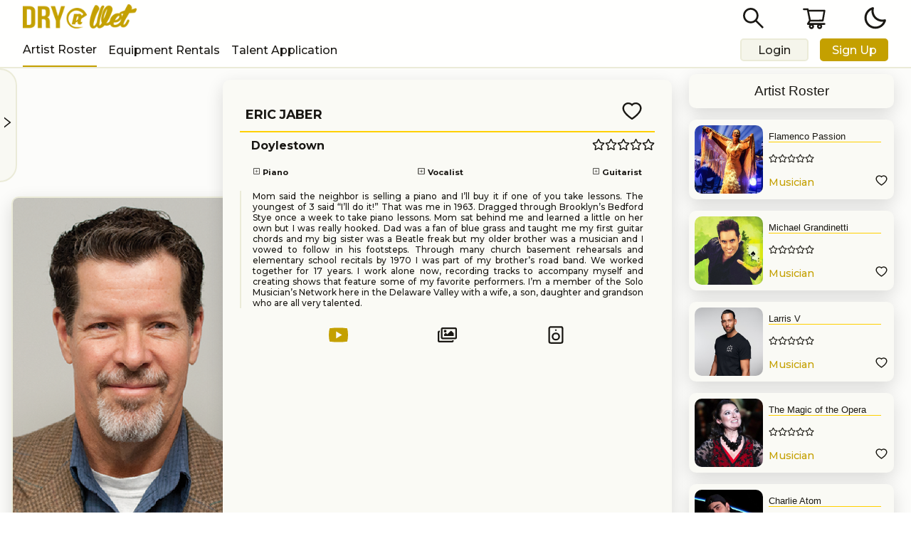

--- FILE ---
content_type: application/javascript; charset=utf-8
request_url: https://drynwet.com/_next/static/chunks/webpack-9a40db3833cbba6d.js
body_size: 3842
content:
!function(){"use strict";var e,t,c,n,f,a,r,d,o,u,i,b,s={},l={};function h(e){var t=l[e];if(void 0!==t)return t.exports;var c=l[e]={id:e,loaded:!1,exports:{}},n=!0;try{s[e].call(c.exports,c,c.exports,h),n=!1}finally{n&&delete l[e]}return c.loaded=!0,c.exports}h.m=s,h.amdO={},e=[],h.O=function(t,c,n,f){if(c){f=f||0;for(var a=e.length;a>0&&e[a-1][2]>f;a--)e[a]=e[a-1];e[a]=[c,n,f];return}for(var r=1/0,a=0;a<e.length;a++){for(var c=e[a][0],n=e[a][1],f=e[a][2],d=!0,o=0;o<c.length;o++)r>=f&&Object.keys(h.O).every(function(e){return h.O[e](c[o])})?c.splice(o--,1):(d=!1,f<r&&(r=f));if(d){e.splice(a--,1);var u=n();void 0!==u&&(t=u)}}return t},h.n=function(e){var t=e&&e.__esModule?function(){return e.default}:function(){return e};return h.d(t,{a:t}),t},c=Object.getPrototypeOf?function(e){return Object.getPrototypeOf(e)}:function(e){return e.__proto__},h.t=function(e,n){if(1&n&&(e=this(e)),8&n||"object"==typeof e&&e&&(4&n&&e.__esModule||16&n&&"function"==typeof e.then))return e;var f=Object.create(null);h.r(f);var a={};t=t||[null,c({}),c([]),c(c)];for(var r=2&n&&e;"object"==typeof r&&!~t.indexOf(r);r=c(r))Object.getOwnPropertyNames(r).forEach(function(t){a[t]=function(){return e[t]}});return a.default=function(){return e},h.d(f,a),f},h.d=function(e,t){for(var c in t)h.o(t,c)&&!h.o(e,c)&&Object.defineProperty(e,c,{enumerable:!0,get:t[c]})},h.f={},h.e=function(e){return Promise.all(Object.keys(h.f).reduce(function(t,c){return h.f[c](e,t),t},[]))},h.u=function(e){return 1153===e?"static/chunks/1153-73925a560f7702c8.js":8673===e?"static/chunks/8673-726fef4e41414ab9.js":7854===e?"static/chunks/7854-71640fa99f1cdde9.js":808===e?"static/chunks/808-7e8d1188bc875184.js":6981===e?"static/chunks/6981-f5b4f0dae0386889.js":5567===e?"static/chunks/5567-afdb343898a1b8b0.js":6274===e?"static/chunks/6274-e9821ecf8e33432a.js":2770===e?"static/chunks/98f61148-f088b8adf731c1dd.js":8779===e?"static/chunks/8779-b4a98453d5981169.js":2072===e?"static/chunks/2072-2ac32bf5cb38d8da.js":8949===e?"static/chunks/8949-c601c7ecf62abc92.js":9101===e?"static/chunks/9101-3a155d55954a0fab.js":6422===e?"static/chunks/6422-c927665100db2ff2.js":936===e?"static/chunks/936-1a9103fe9b368393.js":3506===e?"static/chunks/3506-cba9e07c57eb094f.js":1077===e?"static/chunks/1077-373c1b18630c1879.js":8169===e?"static/chunks/8169-10a72bcaa1e60b4b.js":1479===e?"static/chunks/1479-65d66b36dbf862b1.js":6454===e?"static/chunks/6454-03e3a1563a79b5c7.js":3441===e?"static/chunks/3441-29abf4f8b20c2e3f.js":553===e?"static/chunks/553-a2ace1d6b7e10adc.js":6110===e?"static/chunks/6110-eb6c5906843d159f.js":"static/chunks/"+(6925===e?"2c386607":e)+"."+({96:"f4bf50133c150b6c",401:"1237c310bcb9fded",482:"51ad66aace66c358",925:"527653f7b70c721a",981:"3738bbd07aa0b122",1040:"9711b8402b8c9c5b",1078:"b2de72d081b76d5e",1304:"44fd7399699adf39",1546:"f748f48d021d4ec4",1776:"1e8e9eb46107124c",1815:"0ad8369f0a469f37",1893:"1fe6cd32e85729c1",1932:"96f21234303aad82",2039:"3d1c834329b67dd1",2213:"af42a048bcd69613",2224:"833dacbf3e95a251",2334:"906381c9f119afe7",2388:"23824d48775f2381",2442:"b5e77e54d7daa5af",2541:"51e639d47aae479d",2558:"e6028cd237e6fcf9",2851:"2716c66855bf3b9a",2852:"6b08bc59e026cb2d",3037:"d7020b178bf61ee8",3374:"1d96b534f787ed58",4068:"133b4abcc3e11f2e",4437:"ab811138c76ede58",4475:"b3d5b69e83cfbae9",4518:"2eac8bddb89d242b",4654:"9f2335405cead1e6",4856:"8b22c4e6e5262cad",4954:"80ea880cf8c4f71d",5157:"c67f525be7e8963f",5582:"f45941ba530a0e56",5826:"214727f661b43515",6106:"1e76129a45745b65",6201:"ad3352bdbe261718",6269:"75e877fab438bc19",6323:"6837638552d468e2",6338:"1bcccf7813916e87",6467:"f72d1ec44d06eb15",6551:"53457e428d169390",6611:"c416865c845e8166",6629:"4200db7323238c9d",6697:"52013995c30f954b",6870:"c5f63dc9f1d616a5",6894:"0cd7df9318f89615",6925:"b49b03963ff63973",7075:"f3eff34ffbee92ac",7116:"e7590857f8074304",7134:"3bbdb4ba012cd8b6",7327:"e1d4698ec78bb90c",7420:"5f4b018e5ba494fe",7495:"317aad9893947822",7517:"2594d0474f177db5",7759:"0ce1ecc59b968847",7832:"1a80b77b0c2bc1e3",7920:"4afa604ce4efeecb",7986:"3f4be9ca4db9de51",8174:"afdcdcce2bdaa43f",8350:"3107e80553fad159",8386:"b7c2c7e4148b261a",8525:"29f24eea2f68b16c",8603:"d7f33b446166b8d1",8692:"c3207c5c49e1b758",9229:"ebe75f2b8279dc50",9387:"cfc163800610ca6d",9583:"5d10f6d8afc46f8e",9619:"cd296e31fb842b87",9857:"9b18da5cc90f35f2"})[e]+".js"},h.miniCssF=function(e){return"static/css/"+({277:"d126d25dd0cde489",1304:"d126d25dd0cde489",1932:"b1c72a309a487d86",2334:"d126d25dd0cde489",2653:"d126d25dd0cde489",2888:"4b98c09145aabca9",3617:"d126d25dd0cde489",6467:"d126d25dd0cde489",6849:"d126d25dd0cde489",6964:"d126d25dd0cde489",7075:"d126d25dd0cde489",8551:"d126d25dd0cde489",9610:"d126d25dd0cde489"})[e]+".css"},h.g=function(){if("object"==typeof globalThis)return globalThis;try{return this||Function("return this")()}catch(e){if("object"==typeof window)return window}}(),h.o=function(e,t){return Object.prototype.hasOwnProperty.call(e,t)},n={},f="_N_E:",h.l=function(e,t,c,a){if(n[e]){n[e].push(t);return}if(void 0!==c)for(var r,d,o=document.getElementsByTagName("script"),u=0;u<o.length;u++){var i=o[u];if(i.getAttribute("src")==e||i.getAttribute("data-webpack")==f+c){r=i;break}}r||(d=!0,(r=document.createElement("script")).charset="utf-8",r.timeout=120,h.nc&&r.setAttribute("nonce",h.nc),r.setAttribute("data-webpack",f+c),r.src=h.tu(e)),n[e]=[t];var b=function(t,c){r.onerror=r.onload=null,clearTimeout(s);var f=n[e];if(delete n[e],r.parentNode&&r.parentNode.removeChild(r),f&&f.forEach(function(e){return e(c)}),t)return t(c)},s=setTimeout(b.bind(null,void 0,{type:"timeout",target:r}),12e4);r.onerror=b.bind(null,r.onerror),r.onload=b.bind(null,r.onload),d&&document.head.appendChild(r)},h.r=function(e){"undefined"!=typeof Symbol&&Symbol.toStringTag&&Object.defineProperty(e,Symbol.toStringTag,{value:"Module"}),Object.defineProperty(e,"__esModule",{value:!0})},h.nmd=function(e){return e.paths=[],e.children||(e.children=[]),e},h.tt=function(){return void 0===a&&(a={createScriptURL:function(e){return e}},"undefined"!=typeof trustedTypes&&trustedTypes.createPolicy&&(a=trustedTypes.createPolicy("nextjs#bundler",a))),a},h.tu=function(e){return h.tt().createScriptURL(e)},h.p="/_next/",r=function(e,t,c,n){var f=document.createElement("link");return f.rel="stylesheet",f.type="text/css",f.onerror=f.onload=function(a){if(f.onerror=f.onload=null,"load"===a.type)c();else{var r=a&&("load"===a.type?"missing":a.type),d=a&&a.target&&a.target.href||t,o=Error("Loading CSS chunk "+e+" failed.\n("+d+")");o.code="CSS_CHUNK_LOAD_FAILED",o.type=r,o.request=d,f.parentNode.removeChild(f),n(o)}},f.href=t,document.head.appendChild(f),f},d=function(e,t){for(var c=document.getElementsByTagName("link"),n=0;n<c.length;n++){var f=c[n],a=f.getAttribute("data-href")||f.getAttribute("href");if("stylesheet"===f.rel&&(a===e||a===t))return f}for(var r=document.getElementsByTagName("style"),n=0;n<r.length;n++){var f=r[n],a=f.getAttribute("data-href");if(a===e||a===t)return f}},o={2272:0},h.f.miniCss=function(e,t){o[e]?t.push(o[e]):0!==o[e]&&({1304:1,1932:1,2334:1,6467:1,7075:1})[e]&&t.push(o[e]=new Promise(function(t,c){var n=h.miniCssF(e),f=h.p+n;if(d(n,f))return t();r(e,f,t,c)}).then(function(){o[e]=0},function(t){throw delete o[e],t}))},u={2272:0},h.f.j=function(e,t){var c=h.o(u,e)?u[e]:void 0;if(0!==c){if(c)t.push(c[2]);else if(/^(2272|2334|6467)$/.test(e))u[e]=0;else{var n=new Promise(function(t,n){c=u[e]=[t,n]});t.push(c[2]=n);var f=h.p+h.u(e),a=Error();h.l(f,function(t){if(h.o(u,e)&&(0!==(c=u[e])&&(u[e]=void 0),c)){var n=t&&("load"===t.type?"missing":t.type),f=t&&t.target&&t.target.src;a.message="Loading chunk "+e+" failed.\n("+n+": "+f+")",a.name="ChunkLoadError",a.type=n,a.request=f,c[1](a)}},"chunk-"+e,e)}}},h.O.j=function(e){return 0===u[e]},i=function(e,t){var c,n,f=t[0],a=t[1],r=t[2],d=0;if(f.some(function(e){return 0!==u[e]})){for(c in a)h.o(a,c)&&(h.m[c]=a[c]);if(r)var o=r(h)}for(e&&e(t);d<f.length;d++)n=f[d],h.o(u,n)&&u[n]&&u[n][0](),u[n]=0;return h.O(o)},(b=self.webpackChunk_N_E=self.webpackChunk_N_E||[]).forEach(i.bind(null,0)),b.push=i.bind(null,b.push.bind(b))}();
//# sourceMappingURL=webpack-9a40db3833cbba6d.js.map
;(function(){if(typeof document==="undefined"||!/(?:^|;\s)__vercel_toolbar=1(?:;|$)/.test(document.cookie))return;var s=document.createElement('script');s.src='https://vercel.live/_next-live/feedback/feedback.js';s.setAttribute("data-explicit-opt-in","true");s.setAttribute("data-cookie-opt-in","true");s.setAttribute("data-deployment-id","dpl_Bp2i19kSoic4U2k32a8vJ6uJXXZ4");((document.head||document.documentElement).appendChild(s))})();

--- FILE ---
content_type: application/javascript; charset=utf-8
request_url: https://drynwet.com/_next/static/chunks/8169-10a72bcaa1e60b4b.js
body_size: 3212
content:
(self.webpackChunk_N_E=self.webpackChunk_N_E||[]).push([[8169],{42569:function(e,t,s){var a=s(15787).w_;e.exports.c=function(e){return a({tag:"svg",attr:{viewBox:"0 0 1024 1024"},child:[{tag:"path",attr:{d:"M884 256h-75c-5.1 0-9.9 2.5-12.9 6.6L512 654.2 227.9 262.6c-3-4.1-7.8-6.6-12.9-6.6h-75c-6.5 0-10.3 7.4-6.5 12.7l352.6 486.1c12.8 17.6 39 17.6 51.7 0l352.6-486.1c3.9-5.3.1-12.7-6.4-12.7z"}}]})(e)}},23283:function(e,t,s){var a=s(15787).w_;e.exports.n=function(e){return a({tag:"svg",attr:{viewBox:"0 0 1024 1024"},child:[{tag:"path",attr:{d:"M328 544h368c4.4 0 8-3.6 8-8v-48c0-4.4-3.6-8-8-8H328c-4.4 0-8 3.6-8 8v48c0 4.4 3.6 8 8 8z"}},{tag:"path",attr:{d:"M880 112H144c-17.7 0-32 14.3-32 32v736c0 17.7 14.3 32 32 32h736c17.7 0 32-14.3 32-32V144c0-17.7-14.3-32-32-32zm-40 728H184V184h656v656z"}}]})(e)}},83497:function(e,t,s){var a=s(15787).w_;e.exports.T=function(e){return a({tag:"svg",attr:{viewBox:"0 0 1024 1024"},child:[{tag:"path",attr:{d:"M328 544h152v152c0 4.4 3.6 8 8 8h48c4.4 0 8-3.6 8-8V544h152c4.4 0 8-3.6 8-8v-48c0-4.4-3.6-8-8-8H544V328c0-4.4-3.6-8-8-8h-48c-4.4 0-8 3.6-8 8v152H328c-4.4 0-8 3.6-8 8v48c0 4.4 3.6 8 8 8z"}},{tag:"path",attr:{d:"M880 112H144c-17.7 0-32 14.3-32 32v736c0 17.7 14.3 32 32 32h736c17.7 0 32-14.3 32-32V144c0-17.7-14.3-32-32-32zm-40 728H184V184h656v656z"}}]})(e)}},24178:function(e,t,s){var a=s(15787).w_;e.exports.Z=function(e){return a({tag:"svg",attr:{version:"1.1",viewBox:"0 0 16 16"},child:[{tag:"path",attr:{d:"M8 0c-4.418 0-8 3.582-8 8s3.582 8 8 8 8-3.582 8-8-3.582-8-8-8zM8 14.5c-3.59 0-6.5-2.91-6.5-6.5s2.91-6.5 6.5-6.5 6.5 2.91 6.5 6.5-2.91 6.5-6.5 6.5z"}},{tag:"path",attr:{d:"M10.5 4l-2.5 2.5-2.5-2.5-1.5 1.5 2.5 2.5-2.5 2.5 1.5 1.5 2.5-2.5 2.5 2.5 1.5-1.5-2.5-2.5 2.5-2.5z"}}]})(e)}},23033:function(e,t,s){var a=s(15787).w_;e.exports.j=function(e){return a({tag:"svg",attr:{viewBox:"0 0 24 24"},child:[{tag:"g",attr:{},child:[{tag:"path",attr:{fill:"none",d:"M0 0h24v24H0z"}},{tag:"path",attr:{d:"M9.975 8.975a3.5 3.5 0 1 0-4.95 0L7.5 11.45l2.475-2.475zM7.5 14.278L3.61 10.39a5.5 5.5 0 1 1 7.78 0L7.5 14.28zM7.5 8a1.5 1.5 0 1 1 0-3 1.5 1.5 0 0 1 0 3zm9 12.45l2.475-2.475a3.5 3.5 0 1 0-4.95 0L16.5 20.45zm3.89-1.06l-3.89 3.888-3.89-3.889a5.5 5.5 0 1 1 7.78 0zM16.5 17a1.5 1.5 0 1 1 0-3 1.5 1.5 0 0 1 0 3z"}}]}]})(e)}},37642:function(e,t,s){"use strict";var a=s(85893),l=s(67294),c=s(25617),n=s(53794),i=s(232),r=s(94434),o=s(62964),d=s(20366);t.Z=e=>{let{calendar:t,pushRoster:s}=e,{artists:h,events:p}=(0,c.v9)(e=>e.entities),u=(0,c.I0)(),g=(0,c.v9)((0,i.gp)("events")),v=t?p.filters:h.filters,x=[];return t&&(x=[...new Set(g.map(e=>{var t;return null===(t=e.artist)||void 0===t?void 0:t.stage_name}))]),(0,l.useEffect)(()=>{t&&(x=[...new Set(g.map(e=>{var t;return null===(t=e.artist)||void 0===t?void 0:t.stage_name}))])},[h]),(0,a.jsxs)(d.Z,{name:"Genre Filter",className:"open-button",children:[(0,a.jsx)(o.Z,{_categories:v.categories,updateCategories:e=>{s&&s(),u({type:t?n.P8.type:r.tc.type,payload:e})}},t?"cal":"roster"),t&&(0,a.jsxs)("div",{className:"ob-row",children:[(0,a.jsx)("span",{children:"Artist"}),(0,a.jsxs)("select",{id:"list",name:"artist",onChange:e=>u({type:n.P8.type,payload:{artist:e.target.value}}),children:[(0,a.jsx)("option",{value:"",children:"Select Artist"}),x.map(e=>(0,a.jsx)("option",{value:e,children:e},e))]})]})]})}},42467:function(e,t,s){"use strict";var a=s(85893),l=s(67294),c=s(25617),n=s(47256),i=s(68146),r=s(20366),o=s(5117),d=s(23033);t.Z=e=>{var t;let{updateFilters:s,calendar:h}=e,{artists:p,events:u}=(0,c.v9)(e=>e.entities),g=h?u.filters:p.filters,[v,x]=(0,l.useState)(),[j,m]=(0,l.useState)(!1),{user:f,geo:y}=(0,c.v9)(n.PR);return(0,a.jsx)(r.Z,{name:"Location Filters",className:"open-button",children:h&&f.client&&f.client._id?(0,a.jsxs)("div",{className:"ob-row",children:[(0,a.jsx)("span",{children:"Location:"}),(0,a.jsxs)("select",{id:"list",name:"locId",value:g.location,onChange:s,children:[(0,a.jsxs)("option",{value:"allLoc",children:["All ",f.client.name," Locations "]}),f.client.locations.map((e,t)=>(0,a.jsx)("option",{value:e.loc_id,children:e.name},t))]})]}):y&&!j?(0,a.jsxs)(a.Fragment,{children:[(0,a.jsxs)("div",{className:"ob-col",children:[(0,a.jsx)("span",{children:"   Showing Artist by: "}),(0,a.jsxs)("span",{children:["   Current Location (",null==y?void 0:null===(t=y.details)||void 0===t?void 0:t.locality,") "]})]}),(0,a.jsx)(i.Z,{className:"btn-3",onClick:()=>m(!0),children:"Lookup by zipcode"})]}):(0,a.jsxs)(a.Fragment,{children:[(0,a.jsxs)("div",{className:"inputIcon",children:[(0,a.jsxs)("label",{htmlFor:"zip",children:["      ",(0,a.jsx)(o.f,{})]}),g.zip&&(0,a.jsx)("span",{className:"hours zip",children:"Event zip code"}),(0,a.jsx)("input",{name:"zip",id:"zip",type:"number",placeholder:"Event zip code",value:v||g.zip,onChange:s})]}),(0,a.jsxs)("div",{className:"inputIcon",children:[(0,a.jsxs)("label",{htmlFor:"dist",children:[(0,a.jsx)(d.j,{})," "]}),(0,a.jsxs)("select",{id:"dist",name:"dist",value:g.search_radius,onChange:s,children:[(0,a.jsx)("option",{value:"100",children:"Show artists within 100 miles"}),(0,a.jsx)("option",{value:"60",children:"Show artists within 60 miles"}),(0,a.jsx)("option",{value:"40",children:"Show artists within 40 miles"}),(0,a.jsx)("option",{value:"20",children:"Show artists within 20 miles"})]})]})]})})}},62964:function(e,t,s){"use strict";s.d(t,{Z:function(){return w}});var a=s(85893),l=s(67294),c=s(13031),n=s(79989),i=s(86352),r=s(56009),o=s(23283),d=s(94841),h=s(83497),p=s(25617),u=s(47256),g=s(54280),v=s(13126),x=s(24178),j=e=>{let t,{styles:s,artist:c,categories:i,selected:j,selection:m,addTag:f,selectTags:y,tags:w,setSelected:N,setSelection:b,removeCat:C,createTag:z,deleteTag:k,updateCategories:_}=e;(0,p.I0)();let[S,Z]=(0,l.useState)(""),{user:L}=(0,p.v9)(u.PR),M=(0,p.v9)(u.Fg),E=e=>{let t=[];m[S].includes(e)&&(t=[...m[S]]).splice(t.indexOf(e),1),_&&_({categories:{...m,[S]:t}}),b({...m,[S]:t})};j&&(t=(0,a.jsx)("div",{className:"tag-cont",children:(0,a.jsxs)("div",{className:"tag-cont-child",children:[(0,a.jsxs)("div",{className:"tag-cont-head",children:[(0,a.jsxs)("h5",{children:[L.employee&&(0,a.jsx)(d.L,{onClick:z}),"Select Tags"]}),(0,a.jsxs)("div",{className:"options",children:[(0,a.jsx)(v.Z,{className:"red",onClick:()=>b({...m}),children:"Cancel"}),(0,a.jsxs)(v.Z,{color:"green",className:"category_continue",onClick:y,children:[" ",w[0]||c?"Continue":"Select All"]})]})]}),(0,a.jsx)("div",{className:"tag-list",children:i[j].map((e,t)=>{if(e!==j)return(0,a.jsx)("div",{className:w.includes(e)?"tag selected":"tag",id:e,onClick:()=>f(e),children:n._.tagUpper(e)},t)})}),L.employee&&(0,a.jsx)("div",{className:"tag-cont-trash",children:(0,a.jsx)(r.V,{onClick:k})})]})}));let O=(0,a.jsx)("div",{className:"sel-cont",children:(0,a.jsx)("div",{className:"sel-cont-flex",children:Object.keys(m).map((e,t)=>(0,a.jsxs)(l.Fragment,{children:[(0,a.jsxs)("div",{className:"sel-cont-tab",onClick:()=>Z(S===e?"":e),children:[(0,a.jsxs)("h3",{children:[S===e?(0,a.jsx)(o.n,{}):(0,a.jsx)(h.T,{}),"  ",n._.tagUpper(e)]}),(0,a.jsx)(g.Z,{onClick:()=>C(e),children:(0,a.jsx)(v.Z,{color:"red",children:(0,a.jsx)(x.Z,{})})})]}),S===e&&(0,a.jsx)("div",{className:"sel-cont-tags",children:m[e].map((e,t)=>(0,a.jsx)("div",{className:"tag",onClick:()=>E(e),children:n._.tagUpper(e)},t))})]},t))})});return(0,a.jsxs)("div",{className:"categories-filter ".concat(s," ").concat(M),children:[(0,a.jsxs)("select",{id:"cats",value:j,onChange:e=>N(e.target.value),children:[(0,a.jsxs)("option",{value:"",children:[" Select ",Object.keys(m).length>0&&"Another"," Category"]}),Object.keys(i).map((e,t)=>(0,a.jsxs)("option",{value:e,children:[" ",n._.tagUpper(e)]},t))]}),t,Object.keys(m).length>0&&O]})},m=s(98251),f=s(94434),y=s(232),w=e=>{let{artist:t,styles:s,_categories:r,updateCategories:o,showCategories:d,catType:h}=e,g=(0,p.I0)();(0,l.useEffect)(()=>{g((0,m.Uy)())},[]);let v=(0,p.v9)((0,m.CP)(h)),[x,w]=(0,l.useState)(""),[N,b]=(0,l.useState)([]),[C,z]=(0,l.useState)({}),k={...null==t?void 0:t.categories};delete k._id,delete k.id,delete k.main,delete k.single,delete k.types;let _=(0,l.useCallback)(()=>{t&&Object.keys(C).length&&Object.keys(C).length!==Object.keys(k).length&&(d?g((0,y.Vs)({categories:C},"artists")):g((0,u.$C)({categories:C})))});(0,l.useEffect)(()=>{r&&z(r)},[r]),(0,l.useEffect)(()=>{t&&z(k)},[t]),(0,l.useEffect)(()=>{w(""),b([])},[C,t,g]),(0,l.useEffect)(()=>{_(C)},[C]);let S=async()=>{if(v[x].length>30)return alert("".concat(n._.tagUpper(x)," has reached the limit of 30 tags."));let e=prompt("Enter new tag name for ".concat(n._.tagUpper(x)));g((0,m.ln)({selected:x,tag:n._.tagLower(e)}))},Z=async()=>{try{g((0,m.Pn)({selected:x,tags:N}))}catch(e){console.log(e)}};return v?(0,a.jsx)(j,{artist:t,styles:s,categories:v,addTag:e=>{let s=[];N.includes(e)?(s=[...N]).splice(s.indexOf(e),1):s=[...N,e],t&&5===s.length&&s.shift(),b(s)},selectTags:()=>{if(t&&!N[0])return g({type:c.wp.type,payload:{type:"error",alert:"Please select at least one tag before continuing"}});if(t&&Object.keys(C).length>=4)return g({type:c.wp.type,payload:{type:"error",alert:"You cannot select more than 4 categories, please remove one before continuing"}});if(!t){if(!N[0])return o({categories:{...C,[x]:v[x]}}),z({...C,[x]:v[x]});o({categories:{...C,[x]:N}})}return z({...C,[x]:N})},tags:N,selected:x,selection:C,setSelected:w,setSelection:z,removeCat:e=>{if(t&&1===Object.keys(C).length)return g({type:c.wp.type,payload:{type:"error",alert:"You need to have at least one active category"}});let s={...C};delete s[e],g({type:f.tc,payload:{categories:s}}),z(s)},createTag:S,deleteTag:Z,updateCategories:o}):(0,a.jsx)(i.$j,{white:!0,size:"small"})}},20366:function(e,t,s){"use strict";var a=s(85893),l=s(67294),c=s(60145),n=s(42569),i=s(49051),r=s(54280);t.Z=e=>{let{name:t,children:s,closed:o,className:d}=e,[h,p]=(0,l.useState)(!0);return((0,l.useEffect)(()=>{o&&p(!1)},[o]),h)?(0,a.jsxs)(c.Z,{className:"collapsible ".concat(d),children:[(0,a.jsxs)("div",{className:"header",children:[(0,a.jsxs)(r.Z,{onClick:()=>p(!1),children:[" ",(0,a.jsx)(n.c,{})]}),(0,a.jsx)("strong",{children:t})]}),s]}):(0,a.jsx)(c.Z,{className:"collapsible ".concat(d),children:(0,a.jsxs)("div",{className:"header",children:[(0,a.jsxs)(r.Z,{name:t,onClick:()=>p(!0),children:[" ",(0,a.jsx)(i.T,{})]}),(0,a.jsx)("strong",{children:t})]})})}}}]);
//# sourceMappingURL=8169-10a72bcaa1e60b4b.js.map

--- FILE ---
content_type: application/javascript; charset=utf-8
request_url: https://drynwet.com/_next/static/chunks/9181-df5948a2b421855f.js
body_size: 10551
content:
(self.webpackChunk_N_E=self.webpackChunk_N_E||[]).push([[9181],{42569:function(e,t,a){var o=a(15787).w_;e.exports.c=function(e){return o({tag:"svg",attr:{viewBox:"0 0 1024 1024"},child:[{tag:"path",attr:{d:"M884 256h-75c-5.1 0-9.9 2.5-12.9 6.6L512 654.2 227.9 262.6c-3-4.1-7.8-6.6-12.9-6.6h-75c-6.5 0-10.3 7.4-6.5 12.7l352.6 486.1c12.8 17.6 39 17.6 51.7 0l352.6-486.1c3.9-5.3.1-12.7-6.4-12.7z"}}]})(e)}},15114:function(e,t,a){var o=a(15787).w_;e.exports.R=function(e){return o({tag:"svg",attr:{viewBox:"0 0 1024 1024"},child:[{tag:"path",attr:{d:"M960 509.2c0-2.2 0-4.7-.1-7.6-.1-8.1-.3-17.2-.5-26.9-.8-27.9-2.2-55.7-4.4-81.9-3-36.1-7.4-66.2-13.4-88.8a139.52 139.52 0 0 0-98.3-98.5c-28.3-7.6-83.7-12.3-161.7-15.2-37.1-1.4-76.8-2.3-116.5-2.8-13.9-.2-26.8-.3-38.4-.4h-29.4c-11.6.1-24.5.2-38.4.4-39.7.5-79.4 1.4-116.5 2.8-78 3-133.5 7.7-161.7 15.2A139.35 139.35 0 0 0 82.4 304C76.3 326.6 72 356.7 69 392.8c-2.2 26.2-3.6 54-4.4 81.9-.3 9.7-.4 18.8-.5 26.9 0 2.9-.1 5.4-.1 7.6v5.6c0 2.2 0 4.7.1 7.6.1 8.1.3 17.2.5 26.9.8 27.9 2.2 55.7 4.4 81.9 3 36.1 7.4 66.2 13.4 88.8 12.8 47.9 50.4 85.7 98.3 98.5 28.2 7.6 83.7 12.3 161.7 15.2 37.1 1.4 76.8 2.3 116.5 2.8 13.9.2 26.8.3 38.4.4h29.4c11.6-.1 24.5-.2 38.4-.4 39.7-.5 79.4-1.4 116.5-2.8 78-3 133.5-7.7 161.7-15.2 47.9-12.8 85.5-50.5 98.3-98.5 6.1-22.6 10.4-52.7 13.4-88.8 2.2-26.2 3.6-54 4.4-81.9.3-9.7.4-18.8.5-26.9 0-2.9.1-5.4.1-7.6v-5.6zm-72 5.2c0 2.1 0 4.4-.1 7.1-.1 7.8-.3 16.4-.5 25.7-.7 26.6-2.1 53.2-4.2 77.9-2.7 32.2-6.5 58.6-11.2 76.3-6.2 23.1-24.4 41.4-47.4 47.5-21 5.6-73.9 10.1-145.8 12.8-36.4 1.4-75.6 2.3-114.7 2.8-13.7.2-26.4.3-37.8.3h-28.6l-37.8-.3c-39.1-.5-78.2-1.4-114.7-2.8-71.9-2.8-124.9-7.2-145.8-12.8-23-6.2-41.2-24.4-47.4-47.5-4.7-17.7-8.5-44.1-11.2-76.3-2.1-24.7-3.4-51.3-4.2-77.9-.3-9.3-.4-18-.5-25.7 0-2.7-.1-5.1-.1-7.1v-4.8c0-2.1 0-4.4.1-7.1.1-7.8.3-16.4.5-25.7.7-26.6 2.1-53.2 4.2-77.9 2.7-32.2 6.5-58.6 11.2-76.3 6.2-23.1 24.4-41.4 47.4-47.5 21-5.6 73.9-10.1 145.8-12.8 36.4-1.4 75.6-2.3 114.7-2.8 13.7-.2 26.4-.3 37.8-.3h28.6l37.8.3c39.1.5 78.2 1.4 114.7 2.8 71.9 2.8 124.9 7.2 145.8 12.8 23 6.2 41.2 24.4 47.4 47.5 4.7 17.7 8.5 44.1 11.2 76.3 2.1 24.7 3.4 51.3 4.2 77.9.3 9.3.4 18 .5 25.7 0 2.7.1 5.1.1 7.1v4.8zM423 646l232-135-232-133z"}}]})(e)}},29409:function(e,t,a){var o=a(15787).w_;e.exports.p=function(e){return o({tag:"svg",attr:{viewBox:"0 0 24 24"},child:[{tag:"path",attr:{d:"M15.999,8.5h2c0-2.837-2.755-4.131-5-4.429V2h-2v2.071c-2.245,0.298-5,1.592-5,4.429c0,2.706,2.666,4.113,5,4.43V17.9 c-1.448-0.251-3-1.024-3-2.4h-2c0,2.589,2.425,4.119,5,4.436v1.063V22h2v-1.001V19.93c2.245-0.298,5-1.593,5-4.43 s-2.755-4.131-5-4.429V6.1C14.329,6.339,15.999,7.041,15.999,8.5z M7.999,8.5c0-1.459,1.67-2.161,3-2.4v4.799 C9.628,10.646,7.999,9.897,7.999,8.5z M15.999,15.5c0,1.459-1.67,2.161-3,2.4V13.1C14.329,13.339,15.999,14.041,15.999,15.5z"}}]})(e)}},3993:function(e,t,a){var o=a(15787).w_;e.exports.j=function(e){return o({tag:"svg",attr:{viewBox:"0 0 576 512"},child:[{tag:"path",attr:{d:"M528.1 171.5L382 150.2 316.7 17.8c-11.7-23.6-45.6-23.9-57.4 0L194 150.2 47.9 171.5c-26.2 3.8-36.7 36.1-17.7 54.6l105.7 103-25 145.5c-4.5 26.3 23.2 46 46.4 33.7L288 439.6l130.7 68.7c23.2 12.2 50.9-7.4 46.4-33.7l-25-145.5 105.7-103c19-18.5 8.5-50.8-17.7-54.6zM388.6 312.3l23.7 138.4L288 385.4l-124.3 65.3 23.7-138.4-100.6-98 139-20.2 62.2-126 62.2 126 139 20.2-100.6 98z"}}]})(e)}},15952:function(e,t,a){var o=a(15787).w_;e.exports.Q=function(e){return o({tag:"svg",attr:{viewBox:"0 0 576 512"},child:[{tag:"path",attr:{d:"M259.3 17.8L194 150.2 47.9 171.5c-26.2 3.8-36.7 36.1-17.7 54.6l105.7 103-25 145.5c-4.5 26.3 23.2 46 46.4 33.7L288 439.6l130.7 68.7c23.2 12.2 50.9-7.4 46.4-33.7l-25-145.5 105.7-103c19-18.5 8.5-50.8-17.7-54.6L382 150.2 316.7 17.8c-11.7-23.6-45.6-23.9-57.4 0z"}}]})(e)}},18702:function(e,t,a){var o=a(15787).w_;e.exports.T=function(e){return o({tag:"svg",attr:{viewBox:"0 0 536 512"},child:[{tag:"path",attr:{d:"M508.55 171.51L362.18 150.2 296.77 17.81C290.89 5.98 279.42 0 267.95 0c-11.4 0-22.79 5.9-28.69 17.81l-65.43 132.38-146.38 21.29c-26.25 3.8-36.77 36.09-17.74 54.59l105.89 103-25.06 145.48C86.98 495.33 103.57 512 122.15 512c4.93 0 10-1.17 14.87-3.75l130.95-68.68 130.94 68.7c4.86 2.55 9.92 3.71 14.83 3.71 18.6 0 35.22-16.61 31.66-37.4l-25.03-145.49 105.91-102.98c19.04-18.5 8.52-50.8-17.73-54.6zm-121.74 123.2l-18.12 17.62 4.28 24.88 19.52 113.45-102.13-53.59-22.38-11.74.03-317.19 51.03 103.29 11.18 22.63 25.01 3.64 114.23 16.63-82.65 80.38z"}}]})(e)}},99108:function(e,t,a){"use strict";var o=a(85893),n=a(67294),r=a(25617),i=a(13031),c=a(96885),s=a(47256),l=a(18702),d=a(15952),u=a(3993),h=a(5152),p=a.n(h),v=a(86352);let g=p()(()=>a.e(1893).then(a.bind(a,11893)),{loadableGenerated:{webpack:()=>[11893]},suspense:!0});t.Z=e=>{var t;let{rating:a,artist:h,onSelect:p,selected:f,showNumber:m,noReview:y}=e,[x,b]=(0,n.useState)(0),[w,j]=(0,n.useState)(!1),k=(0,r.I0)(),{user:C}=(0,r.v9)(s.PR),{query:N}=(0,c.useRouter)(),{reviewer:W}=N,_=(W||C.employee||(null===(t=C.client)||void 0===t?void 0:t._id))&&!y;(0,n.useEffect)(()=>{W&&(null==h?void 0:h._id)&&P()},[W,h]);let P=()=>k((0,i.Q$)({size:"big",key:"rating",body:(0,o.jsx)(n.Suspense,{fallback:(0,o.jsx)(v.$j,{size:"tiny"}),children:(0,o.jsx)(g,{reviewer:W,review:x,artist:h})})})),B=e=>{let{onMouseOver:t,onClick:a,rating:n}=e;return(0,o.jsx)(o.Fragment,{children:[1,2,3,4,5].map((e,r)=>(0,o.jsx)("div",{onMouseOver:()=>t?t(e):{},onClick:()=>a?a(e):{},children:n>e-.25?(0,o.jsx)(d.Q,{}):n>e-.75?(0,o.jsx)(l.T,{}):(0,o.jsx)(u.j,{})},r))})};return p?(0,o.jsx)("div",{className:"starRating",children:(0,o.jsx)("div",{className:"starRating-select",onMouseOver:()=>j(!0),onMouseOut:()=>j(!1),children:(0,o.jsx)(B,{rating:w?x:f,onMouseOver:b,onClick:p})})}):_?(0,o.jsxs)("div",{className:"starRating",children:[(0,o.jsxs)("div",{className:"starRating-current",children:[(0,o.jsx)(B,{rating:a}),"   ",m&&(0,o.jsxs)("span",{className:"reviewNum",children:[m," ",m>1?"reviews":"review"]})]}),(0,o.jsx)("div",{className:"starRating-review",onClick:P,children:(0,o.jsx)(B,{rating:x,onMouseOver:b})})]}):(0,o.jsxs)("div",{className:"starShow",children:[(0,o.jsx)(B,{rating:a})," ",m&&(0,o.jsxs)("span",{className:"reviewNum",children:[m," ",m>1?"reviews":"review"]})]})}},38475:function(e,t,a){"use strict";var o=a(85893),n=a(21968),r=a(46364),i=a(15114),c=a(67294),s=a(13031),l=a(97431),d=a(25617),u=a(41664),h=a.n(u),p=a(47256),v=a(5152),g=a.n(v);let f=g()(()=>a.e(6201).then(a.bind(a,26201)),{loadableGenerated:{webpack:()=>[26201]},suspense:!0});t.Z=e=>{let t=(0,d.I0)(),a=(0,d.v9)(p.Fg),{user:u}=(0,d.v9)(p.PR),v=(0,d.v9)(p.oY);return(0,o.jsxs)("footer",{className:"footer ".concat(a),children:[(0,o.jsxs)("section",{children:[(0,o.jsx)("div",{}),(0,o.jsx)("div",{}),(0,o.jsxs)("div",{className:"footer-row",children:[(0,o.jsx)("a",{href:"https://www.facebook.com/drynwet/",target:"_blank",rel:"noopener noreferrer nofollow",className:"socialButton",children:(0,o.jsx)(n.W,{alt:"facebook"})}),(0,o.jsx)("a",{href:"https://www.instagram.com/dry.n.wet/",target:"_blank",rel:"noopener noreferrer nofollow",className:"socialButton",children:(0,o.jsx)(r.B,{})}),(0,o.jsx)("a",{href:"https://www.youtube.com/channel/UCXk33lOGrKuPe4L3Y8O4Fbw",target:"_blank",rel:"noopener noreferrer nofollow",className:"socialButton",children:(0,o.jsx)(i.R,{})})]})]}),(0,o.jsxs)("section",{children:[(0,o.jsxs)("div",{className:"footer-col",children:[(0,o.jsx)("h3",{children:"Dry N Wet"}),(0,o.jsx)(h(),{href:"/entertainment",children:"Events"}),(0,o.jsx)(h(),{href:"/planner",children:"Entertainment Planner"}),(0,o.jsx)(h(),{href:"/roster",children:"Artist Roster"}),(0,o.jsx)(h(),{href:"/rental",children:"Equipment Rental"}),(0,o.jsx)(h(),{href:"/wedding_dj_packages",children:"Wedding DJ Packages"}),(0,o.jsx)(h(),{href:"/blog",children:"Blog"}),(null==u?void 0:u.employee)&&(0,o.jsx)("a",{href:"http://api.drynwet.com/auth/gmail",children:"Authorize Gmail"})]}),(0,o.jsxs)("div",{className:"footer-col",children:[(0,o.jsx)("h3",{children:"About"}),(0,o.jsx)(h(),{href:"/areas_serviced",children:"Areas Serviced"}),(0,o.jsx)(h(),{href:"/terms_of_service",children:"Terms of Service"}),(0,o.jsx)(h(),{href:"/privacy_policy",children:"Privacy Policy"}),(0,o.jsx)(h(),{href:"/faq",children:"FAQ"}),(0,o.jsx)(h(),{href:"/join",children:"Become a DNW Artist"}),(0,o.jsx)("span",{className:"link",onClick:()=>t((0,s.Q$)({body:(0,o.jsxs)(c.Suspense,{fallback:"loading",children:[" ",(0,o.jsx)(f,{}),"     "]}),size:"xl"})),children:"Refer an Artist"})]}),(0,o.jsxs)("div",{className:"footer-col",children:[(0,o.jsx)("h3",{children:"Contact"}),(0,o.jsx)(h(),{href:"/about_us",children:"About Us"}),(0,o.jsx)(h(),{href:"/contact_us",children:"Contact Us"}),(0,o.jsx)(h(),{href:"/unsubscribe",children:"Unsubscribe"}),(0,o.jsx)("a",{href:"tel:786-321-5884",onClick:()=>l.B({action:v?"footer_call_ad":"footer_call",label:"leads",value:1,category:"orders"}),children:"786 321 5884"}),(0,o.jsx)("a",{href:"mailto:info@drynwet.com",onClick:()=>l.B({action:v?"footer_email_ad":"footer_email",label:"leads",value:1,category:"orders"}),children:"info@drynwet.com"}),(0,o.jsxs)("span",{children:["\xa9 Copyright ",new Date().getFullYear()," Dry N Wet, LLC"]})]})]})]})}},9717:function(e,t,a){"use strict";var o=a(85893),n=a(67294),r=a(58009),i=a(54280),c=a(25617),s=a(20366),l=a(74748),d=a(98251),u=a(79989),h=a(94434),p=a(47256),v=a(11163),g=a(48594),f=a(62494),m=a(44312),y=a(97431);t.Z=e=>{let{type:t,main:a,city:x,showFilters:b,number:w,state:j}=e,k=(0,c.I0)();(0,n.useEffect)(()=>{k((0,d.Uy)())},[]);let C=(0,c.v9)((0,d.RB)(a)),[N,W]=(0,n.useState)({}),_=(0,c.v9)(h.dW),[P,B]=(0,n.useState)(),{push:D,query:Z}=(0,v.useRouter)(),[L,z]=(0,n.useState)(!1),M=(0,c.v9)(p.oY),[S,J]=(0,n.useState)(!1);(0,n.useEffect)(()=>{a&&W({[a]:!0})},[a]),(0,n.useEffect)(()=>{_.prices&&!P&&B(_.prices)},[_]);let O=(e,t)=>{if(console.log(e,t),"p"===e[0]){let[a,o,n]=e.split(".");B({[e]:t}),Object.values({...P,[e]:t}).some(e=>e)?k((0,h.tc)({min:o,max:n,prices:{[e]:t}})):k((0,h.tc)({min:0,max:99999}))}else{let[a,o]=e.split(".");"all"===o?t?k((0,h.tc)({categories:{..._.categories,[a]:[...C[a]||[]]}})):k((0,h.tc)({categories:{..._.categories,[a]:[]}})):k((0,h.tc)({categories:{..._.categories,[a]:_.categories[a]&&_.categories[a].includes(o)?[..._.categories[a].filter(e=>e!==o)]:[..._.categories[a]||[],o]}})),console.log(_)}};(0,n.useEffect)(()=>{Z.category&&(null==C?void 0:C[Z.category])&&!L&&(O("".concat(Z.category,".all"),!0),z(!0))},[Z,_,C]);let F=(e,o)=>{a!==e&&D("/".concat(u._.tagLower(t),"/").concat(e,"-").concat(u._.tagLowerH(x),"-").concat(j.toLowerCase()))};return(0,o.jsxs)(r.Z,{button:"Show ".concat(w," Results"),name:"Filters",className:"areaFilters",children:[(0,o.jsxs)("div",{className:"assistance NOPHONE",children:[(0,o.jsxs)("a",{className:"bookAss",href:"tel:786-321-5884",onClick:()=>y.B({action:M?"booking_assistance_call_ad":"booking_assistance_call",label:"leads",value:1,category:"orders"}),children:[" Booking Assistance ",(0,o.jsx)(g.N,{})]}),(0,o.jsxs)("p",{children:["Do you need assistance with your booking or have any questions about the process? Give us a call ",(0,o.jsx)("a",{href:"tel:786-321-5884",onClick:()=>y.B({action:M?"booking_assistance_call_ad":"booking_assistance_call",label:"leads",value:1,category:"orders"}),children:"786 321 5884"})," or send us an email       ",(0,o.jsx)("a",{href:"mailto:info@drynwet.com",onClick:()=>y.B({action:M?"request_info_ad":"request_info",label:"leads",value:1,category:"orders"}),children:"info@drynwet.com"})]})]}),(0,o.jsx)("div",{className:"clearFilters",children:(0,o.jsx)(i.Z,{onClick:()=>{B({}),k((0,h.tc)({min:0,max:1e4,categories:{}}))},children:"Clear Filters"})}),(0,o.jsxs)(s.Z,{name:"Vendor Category",children:[(0,o.jsx)(l.Z,{className:"field-check-rev",value:"DJ"===a,type:"checkbox",name:"DJ",label:"DJs",onChange:e=>F(e.target.name,e.target.checked)},"DJs"),(0,o.jsx)(l.Z,{className:"field-check-rev",value:"Band"===a,type:"checkbox",name:"Band",label:"Bands",onChange:e=>F(e.target.name,e.target.checked)},"Band"),(0,o.jsx)(l.Z,{className:"field-check-rev",value:"Musician"===a,type:"checkbox",name:"Musician",label:"Musicians",onChange:e=>F(e.target.name,e.target.checked)},"Musician")]},"c1"),(0,o.jsxs)(s.Z,{name:"Price",closed:!0,children:[(0,o.jsx)(l.Z,{className:"field-check-rev",value:null==P?void 0:P["p.0.500"],type:"checkbox",name:"p.0.500",label:"Under $500",onChange:e=>O(e.target.name,e.target.checked)},"p.0.500"),(0,o.jsx)(l.Z,{className:"field-check-rev",value:null==P?void 0:P["p.500.999"],type:"checkbox",name:"p.500.999",label:"$500 - $999",onChange:e=>O(e.target.name,e.target.checked)},"p.500.999"),(0,o.jsx)(l.Z,{className:"field-check-rev",value:null==P?void 0:P["p.1000.1499"],type:"checkbox",name:"p.1000.1499",label:"$1000 - $1499",onChange:e=>O(e.target.name,e.target.checked)},"p.1000.1499"),(0,o.jsx)(l.Z,{className:"field-check-rev",value:null==P?void 0:P["p.1500.1999"],type:"checkbox",name:"p.1500.1999",label:"$1500 - $1999",onChange:e=>O(e.target.name,e.target.checked)},"p.1500.1999"),(0,o.jsx)(l.Z,{className:"field-check-rev",value:null==P?void 0:P["p.2000.99999"],type:"checkbox",name:"p.2000.99999",label:"More than $2000",onChange:e=>O(e.target.name,e.target.checked)},"p.2000.99999")]},"c2"),(0,o.jsx)(s.Z,{name:"Music Genres",children:Object.keys(C).map((e,t)=>(0,o.jsxs)(n.Fragment,{children:[(0,o.jsxs)("div",{className:"catCollap",children:[(0,o.jsx)(l.Z,{value:C[e].every(t=>{var a,o;return null==_?void 0:null===(o=_.categories)||void 0===o?void 0:null===(a=o[e])||void 0===a?void 0:a.includes(t)}),className:"field-check-rev",type:"checkbox",name:"".concat(u._.tagLower(e),".all"),label:u._.tagUpper(e),onChange:t=>O(t.target.name,!C[e].every(t=>{var a,o;return null==_?void 0:null===(o=_.categories)||void 0===o?void 0:null===(a=o[e])||void 0===a?void 0:a.includes(t)}))},e),(0,o.jsx)(i.Z,{onClick:()=>J(S!==e&&e),children:S===e?(0,o.jsx)(f.I,{}):(0,o.jsx)(m.Z,{})})]}),C[e].filter(t=>!t.includes(e)&&t).map((t,a)=>{var n,r;return(0,o.jsx)(l.Z,{value:null==_?void 0:null===(r=_.categories)||void 0===r?void 0:null===(n=r[e])||void 0===n?void 0:n.includes(t),className:"field-check-rev padded ".concat(S!==e?"hidden":""),type:"checkbox",name:"".concat(u._.tagLower(e),".").concat(u._.tagLower(t)),label:u._.tagUpper(t),onChange:e=>O(e.target.name,e.target.value)},a)})]},t))},"c3")]})}},24576:function(e,t,a){"use strict";var o=a(85893),n=a(67294),r=a(42283),i=a(25617),c=a(94434),s=a(47256);a(74748);var l=a(85189),d=a(68146),u=a(11163),h=a(8564),p=a(5117),v=a(613),g=a(42785),f=a(17862),m=a(29409),y=a(18450),x=a(79989);t.Z=e=>{let{main:t,type:b,city:w}=e,{handleSubmit:j,errors:k,setValue:C,register:N}=(0,r.cI)(),W=(0,i.I0)(),{date:_,zip:P,duration:B,eventType:D,showAvailable:Z,fromLanding:L,...z}=(0,i.v9)(c.dW),{push:M}=(0,u.useRouter)(),{tablet:S,mobile:J,...O}=(0,i.v9)(s.om),[F,A]=(0,n.useState)(!0),[R,E]=(0,n.useState)(!1);(0,n.useEffect)(()=>{(P||B||D)&&(C("zip",P),C("duration",B),C("event",D))},[P,B,D]),(0,n.useEffect)(()=>{L&&A(!1)},[L]),(0,n.useEffect)(()=>{_&&C("date",_),_&&!Z&&W((0,c.V5)({start:_,end:new Date(new Date(_).getTime()+36e5*B),zip:P}))},[_]);let I=async e=>{if(e.date&&new Date(e.date).getTime<new Date().getTime())return W(showAlert({type:"error",alert:"You cannot choose a past date for your event."}));if(W((0,c.tc)({...e,fromLanding:!0})),e.zip!==P||e.event!==D){let{helperZip:o}=await Promise.resolve().then(a.bind(a,17325));console.log(o);let{city:n,state:r}=o.lookup(e.zip);M("/".concat(x._.tagLower(e.event||D),"/").concat(t,"-").concat(x._.tagLowerH(n),"-").concat(x._.tagLower(r)))}};return(0,o.jsxs)("form",{onSubmit:j(I),className:"priceRecalc",children:[(0,o.jsxs)("div",{className:"row ".concat(L?"fromLandingRow":""),children:[(0,o.jsxs)("div",{className:"inputIcon locationInput ".concat(L?"fromLanding":""),onClick:()=>A(!0),children:[(0,o.jsxs)("label",{htmlFor:"zip",children:["      ",(0,o.jsx)(p.f,{})]}),(0,o.jsx)("span",{className:"hours",children:R?"Zip Code":w}),(0,o.jsx)("input",{autoComplete:"off",onChange:()=>E(!0),name:"zip",id:"zip",type:"number",placeholder:"Zip",max:999999,ref:N({required:"Please enter your zipcode",validate:e=>(0,l.$)(e)||"Please enter a valid zipcode"})})]}),(0,o.jsxs)("div",{className:"inputIcon dateInput",onClick:()=>A(!0),children:[(0,o.jsx)("input",{id:"date",name:"date",value:_,className:_?"filled":"empty",type:"datetime-local",placeholder:"Event Date",ref:N,onChange:e=>W((0,c.tc)({date:e.target.value}))}),(0,o.jsxs)("label",{id:"dateLabel",htmlFor:"date",children:[(0,o.jsx)(y.P,{})," ",_?"":"Date"]})]}),(0,o.jsxs)("div",{className:"inputIcon durationInput ".concat(L?"fromLanding":""),onClick:()=>A(!0),children:[(0,o.jsxs)("label",{htmlFor:"duration",children:["      ",(0,o.jsx)(f.AiOutlineClockCircle,{})]}),(0,o.jsx)("span",{className:"hours durationHours",children:"hours"}),(0,o.jsx)("input",{id:"duration",type:"number",name:"duration",placeholder:"Performance Duration",max:6,step:1,ref:N({required:"Please enter a valid duration"})})]}),!L&&(0,o.jsxs)("div",{className:"inputIcon eventInput",onClick:()=>A(!0),children:[(0,o.jsxs)("label",{htmlFor:"type",children:[" ","Corporate"===D?(0,o.jsx)(h.$,{}):"Private"===D?(0,o.jsx)(g.S,{}):(0,o.jsx)(v.Z,{})]}),(0,o.jsxs)("select",{id:"event",name:"event",ref:N,children:[(0,o.jsx)("option",{value:"Wedding",children:"Wedding"}),(0,o.jsx)("option",{value:"Corporate",children:"Corporate"}),(0,o.jsx)("option",{value:"Private",children:"Private Event"})]})]}),F&&(0,o.jsxs)(d.Z,{className:"btn-3 ".concat(L?"fromLanding":""),children:[" ",(0,o.jsx)(m.p,{}),"Show Prices"]})]}),!_&&(0,o.jsx)("span",{className:"disclosure",children:"* Prices subject to availability, please input date and time of event to get exact prices."})]})}},20366:function(e,t,a){"use strict";var o=a(85893),n=a(67294),r=a(60145),i=a(42569),c=a(49051),s=a(54280);t.Z=e=>{let{name:t,children:a,closed:l,className:d}=e,[u,h]=(0,n.useState)(!0);return((0,n.useEffect)(()=>{l&&h(!1)},[l]),u)?(0,o.jsxs)(r.Z,{className:"collapsible ".concat(d),children:[(0,o.jsxs)("div",{className:"header",children:[(0,o.jsxs)(s.Z,{onClick:()=>h(!1),children:[" ",(0,o.jsx)(i.c,{})]}),(0,o.jsx)("strong",{children:t})]}),a]}):(0,o.jsx)(r.Z,{className:"collapsible ".concat(d),children:(0,o.jsxs)("div",{className:"header",children:[(0,o.jsxs)(s.Z,{name:t,onClick:()=>h(!0),children:[" ",(0,o.jsx)(c.T,{})]}),(0,o.jsx)("strong",{children:t})]})})}},68516:function(e,t,a){"use strict";var o=a(85893);a(67294);var n=a(51671),r=a(94732),i=a(11163),c=a(68146);t.Z=e=>{let{number:t}=e,{push:a,query:s,asPath:l}=(0,i.useRouter)(),d=Number(l.split("page=")[1]);d||(d=1);let u=l.split("?page=")[0];return(0,o.jsxs)("nav",{className:"pagination",children:[d>1&&(0,o.jsxs)(c.Z,{className:"btn-2",onClick:()=>a("".concat(u,"?page=").concat(d-1)),children:[(0,o.jsx)(n.k,{})," Previous"]},"prev"),Array.from({length:t},(e,t)=>t+1).map((e,t)=>(0,o.jsx)(c.Z,{className:"pageButton btn-2 ".concat(d===e?"highLight":""),onClick:()=>a("".concat(u,"?page=").concat(e)),children:e},t)),d<t&&(0,o.jsxs)(c.Z,{className:"btn-2",onClick:()=>a("".concat(u,"?page=").concat(d+1)),children:[(0,o.jsx)(r.m,{})," Next"]},"next")]})}},17936:function(e,t,a){"use strict";a.d(t,{B:function(){return i}});var o=a(79989),n=a(76886),r=a.n(n);let i=(e,t)=>{var a,n;let i=(t||"").split("-"),c=i[0],s=i[i.length-1],l=i.slice(1,i.length-1).join("-"),d=r()[s.toUpperCase()],u=(t||"").replace(/-/g,"").replace(/_/g,"").replace(/ñ/g,"n").replace(/\//g,"").split(""),h=0;u.forEach(e=>h+=parseInt(e,36)),h=isNaN(h)?48:h;let p=e,v=l;l=o._.tagUpperH(l),e=o._.tagUpper(e);let g="Band"===c?["DJ","Musician"]:"DJ"===c?["Band","Musician"]:["Band","DJ"],f=c,m="Live Band"===(c="Band"===c?"Live Band":c)?"Music Bands, Latin Bands, Rock Bands and Ensembles":"DJ"===c?"Open Format DJs, Hip-hop DJs, Top-40 DJs and MCs":"Violinists, Guitarist, Pianists, Harpists, Cello and Saxophone Players",y=["Browse through our selection of ".concat(c,"s for your Wedding, Corporate or Private Celebration in ").concat(l," ").concat(d,". The best ").concat(c,"s in the industry for your event in ").concat(l,"."),"Search ".concat(c,"s and other performers for your ").concat(l," Wedding, Corporate or Private Celebration. We make planning easy, so you can focus on the Wedding, Corporate or Private Celebration."),"Find the best ".concat(c,"s in ").concat(l,". Search by genre and price to find the most amazing ").concat(c," for your Wedding, Corporate or Private Celebration in ").concat(l," ").concat(d,"."),"Dry N Wet makes it easy for you to find and hire the best Wedding, Corporate or Private Celebration ".concat(c,"s in the ").concat(l," area at an affordable price."),"Have fun searching for the ".concat(c,"s you’ll need for your Wedding, Corporate or Private Celebration event in ").concat(l," ").concat(d,". Hundreds of ").concat(c,"s in the ").concat(l," area are waiting."),"From contemporary classical to rock and roll, our ".concat(c,"s provides you with a variety of unique musical selections for your ").concat(l," Wedding, Corporate or Private Celebration."),"From top 40 to oldies, your Wedding, Corporate or Private Celebration in ".concat(l," isn’t complete without a ").concat(c," that keeps the party going—and everyone on the dance floor.")],x=y[h%y.length],b=["Hear the sweet sounds of a ".concat(c," or other variety of musicians and performers for your Wedding, Corporate or Private Celebration in ").concat(l," ").concat(d,". \n        Our musician directory lists Wedding, Corporate or Private Celebration ").concat(c,"s, performers and entertainers on your area including live bands, DJ's, solo musicians, saxophones, pianos and more. \n        No matter what kind of music you're looking for, we have the perfect ").concat(c," for you!"),"Planning a Wedding, Corporate or Private Celebration in ".concat(l," ").concat(d," can be stressful enough, and you want, of course, for everything to go off without a hitch. \xa0\n        Good Wedding, Corporate or Private Celebration music can really add to the atmosphere of the party, especially if it's live music that incorporates a little bit of everything to please each one of your guests."),"If you are searching for the best Wedding, Corporate or Private Celebration ".concat(m," in ").concat(l," ").concat(d,", you are in the right place. \n        Browse our directory to quickly find the perfect ").concat(c," or other live entertainment performance. No matter what kind of music you want in your Wedding, Corporate or Private Celebration, we have the perfect musician for you!"),"When planning your Wedding, Corporate or Private Celebration in ".concat(l," ").concat(d," you need a ").concat(c," that is right for you.\n         With so many options to choose from, it can be hard to decide where to go and who to trust with your Wedding, Corporate or Private Celebration. \n         That’s why all Dry N Wet ").concat(m," go through an extensive selection process, so you can easily search and find the right music for you and your special day."),"Booking a great ".concat(c," is the smartest decision you can make when planning your Wedding, Corporate or Private Celebration in ").concat(l," ").concat(d,". \n        \xa0A good ").concat(c," can keep the party flowing smoothly, and can turn a Wedding, Corporate or Private Celebration from good to great with their fantastic music.\n         \xa0Add a live ").concat(c," and your party is sure to be one people are talking about for years to come. \xa0No one will miss out on all the fun!")],w={DJ:["Whether you're looking to organize a corporate event, planning your next wedding or party, or planning a music festival, we've got you covered!\n             Check out our selection of the best DJs in ".concat(l," ").concat(d," for more information. We pride ourselves on providing a high-quality experience and we want you to be happy with your choice in music entertainment!"),"Open Format, Hip-Hop, Top-40... No matter the DJ style you prefer, we pride ourselves on providing a high-quality experience and we want you to be happy with your choice in music entertainment. \n             Concerts, parties, weddings, corporate events – when you need a DJ for any event in ".concat(l," ").concat(d,", we’re the company for you! \n             We provide quality entertainment at a reasonable price. Check out our website or call us today to get started."),"What better way to celebrate your wedding, graduation, or sweet 16 than with live music and entertainment from the best DJs in ".concat(l," ").concat(d,"?\n             Our DJs are Mix-master with thousands of songs to please the most diverse crowds.\n              Whether you want a DJ for your wedding or a DJ just for the music, we’re the one stop shop for all things entertainment. We’ll help you find the perfect fit for your event."),"As the leading entertainment company, we are passionate about making your party a huge success.\n               From beginning to end, our experienced DJs serving ".concat(l," ").concat(d," will make sure you and your guests have the time of your lives.\n                Selecting the best DJ for your party can be tricky. They need to be able to read the crowd and keep the party going. \n                When you choose us for your event, we’ll help you find the right fit")],Musician:["If you're looking for a professional to bring your event in ".concat(l," ").concat(d," to life, look no further. \n            A musician can set the mood for any party or event with their performance. \n            From classical violin pieces to modern rock remixes, they can play anything and make it sound great! Let us help you plan your entertainment ahead of time so that everything runs smoothly at your celebration."),"A talented musician is a perfect addition to any special occasion, and we have the best selection in ".concat(l," ").concat(d,".\n            From weddings and corporate functions to birthday parties and quinceaneras, live music has the power to bring people together. \n            Providing musicians for your event can be stressful since there are so many choices out there. We can help you find the right fit with our matching service."),"We specialize in providing the best live musicians in ".concat(l," ").concat(d," for your private events or parties. We strive to make your event a success by offering a wide range of music choices and reasonable pricing. \n            Whether you are planning an intimate family gathering, a large corporate function or a celebration with friends, we can help you realize your musical vision while keeping within your budget constraints."),"Violinists, pianists, guitarists... we have the best selection in ".concat(l," ").concat(d,"! We work with amazing musicians who will bring your event to life.\n             Birthdays, graduations, weddings, corporate functions - live entertainment at your event is an experience like none other.\n              Our talented musicians entertain with great music and professional personality. Hire a skilled performer for your next event.")],"Live Band":["Choosing a proper live band for your wedding reception can be daunting. \n            We make sure that the music matches the atmosphere of your special day, finding the perfect music band that will leave the crowd dancing on their feet. \n            Whether you need a string quartet for your ceremony or a jazz trio to play during dinner, we’ve got you covered with the best live band selection in ".concat(l," ").concat(d,"."),"Book a live band to play at your next event! We have a wide selection of live bands in ".concat(l," that can satisfy any music taste, from classic rock to top 40 chart-toppers. \n            Search through our listings above and find the perfect live band for your party in ").concat(l," ").concat(d,". Perfect for weddings, corporate parties and any other event. \n            We're here to help you find the best live band that will play all of your favorite songs."),"Throughout our site, we’ve tried to make booking live music in ".concat(l," easy. \n            Whether you’re in need of a live band for a wedding, corporate party, fundraising event, or other special occasions, we can help. \n            Our hand-picked music bands deliver professional live music with guaranteed crowd-pleasing results. Search through our listings above and find your perfect live band."),"Our comprehensive live music listings including the genres you love to play for your gathering in ".concat(l," ").concat(d,". Select from hundreds of bands across the country or stick to our local selection in ").concat(l,". They can make your event special and remember it for years to come. \n            All of our live bands are hand selected based on their professionalism and their quality performance style. Search by location, style, music genre or background to find the perfect fit for your event. Our variety of live bands is sure to have a perfect fit for any type of event.")]},j=["We hope you choose our services to help you with your upcoming ".concat(l," event. We would be more than happy to discuss and demonstrate our services. If you have any questions about our services or any ").concat(c," please feel free to reach out. We look forward to working with you!"),"We would love to help you plan another unforgettable event in ".concat(l," ").concat(d,". Our ").concat(m," will make your day memorable and one to be looked forward to for years to come."),"We hope you will consider one of our talented ".concat(c,"s at your next event in ").concat(l,". Each of our ").concat(m," is well-trained in a variety of genres and styles, and are sure to compliment any party or wedding.")],k=["We'd be delighted to hear from you, whether it's to discuss availability or choose from our wonderful selection of ".concat(m," in ").concat(l," ").concat(d,". We know that choosing the right ").concat(c," for your event is an important decision, so we'll do all we can to make sure you have a wonderful experience."),"We hope you choose one of our professional ".concat(c,"s in ").concat(l," to play at your upcoming event. All of our ").concat(m,"  are trained in the latest styles and music for all tastes. Whether you want a full live band, a skilled DJ and MC or just a few musicians  to play background music for your cocktail hour, we can provide that service as well.")];return{text:b[h%b.length],artistText:null===(n=w[c])||void 0===n?void 0:n[h%(null===(a=w[c])||void 0===a?void 0:a.length)],shortOutro:j[h%j.length],longOutro:k[h%k.length],type:e,main:c,city:l,oType:p,oCity:v,desc:x,otherOpt:g,bigMain:m,oMain:f,state:s}}}}]);
//# sourceMappingURL=9181-df5948a2b421855f.js.map

--- FILE ---
content_type: application/javascript; charset=utf-8
request_url: https://drynwet.com/_next/static/chunks/1153-73925a560f7702c8.js
body_size: 3298
content:
"use strict";(self.webpackChunk_N_E=self.webpackChunk_N_E||[]).push([[1153],{31153:function(e,i,l){l.r(i);var o=l(85893),n=l(67294);l(42283);var t=l(25617),d=l(68146),a=l(79989),u=l(17325),s=l(94434),v=l(13031),r=l(54653),c=l(11163),p=l(12374),m=l(47256),h=l(18450),g=l(8564),f=l(5117),x=l(613),j=l(42785),y=l(47848),b=l(17862),_=l(13126),k=l(25962),N=l(54280),S=l(60145),w=l(9646),C=l(97431);console.log("BOOKING POPUP LOADING"),i.default=e=>{var i,l,P,q,z,D,Z,B,E,A,F,O,T,I,L,R,W,J,$,Y,G,H,U,K,M,Q,V,X,ee,ei,el,eo,en,et,ed,ea;let{artist:eu,_pack:es}=e,ev=(0,t.I0)(),{push:er}=(0,c.useRouter)(),[ec,ep]=(0,n.useState)([]),[em,eh]=(0,n.useState)({}),[eg,ef]=(0,n.useState)(),[ex,ej]=(0,n.useState)(""),[ey,eb]=(0,n.useState)({}),[e_,ek]=(0,n.useState)(),[eN,eS]=(0,n.useState)("Wedding"),[ew,eC]=(0,n.useState)(a._.validateDate(new Date(new Date().getTime()+2592e6),!0)),[eP,eq]=(0,n.useState)(3),ez=(0,t.v9)(m.Cy),eD=(0,t.v9)(w.h7),{user:eZ,media:eB,utm:eE}=(0,t.v9)(m.PR),eA=(0,t.v9)(s.dW),eF=(0,t.v9)(w.YH);(0,n.useEffect)(()=>{ez.lat&&ez.lng&&ev((0,w.LS)(ez))},[ez]),(0,n.useEffect)(()=>{es&&!e_&&ek(es)},[es]),(0,n.useEffect)(()=>{var e,i,l,o;eP&&eN&&ew&&ey&&eh(u.helperZip.artistCost({start:ew,pack:e_,artist:eu,band_config:(null==eu?void 0:null===(i=eu.categories)||void 0===i?void 0:null===(e=i.types)||void 0===e?void 0:e.band)?Array(Number((null==eu?void 0:null===(l=eu.band)||void 0===l?void 0:l.min_config)||2)):null,location:{address:{zip:ey.zip||(null==ez?void 0:null===(o=ez.details)||void 0===o?void 0:o.postcode)}},duration:[null,eP]},eN))},[eP,eN,ew,ey,e_]),(0,n.useEffect)(()=>{eA&&(eq(eA.duration||3),eS(eA.eventType||"Wedding"),eC(eA.date||a._.validateDate(new Date(new Date().getTime()+2592e6),!0)))},[eA]),(0,n.useEffect)(()=>{var e,i,l,o;((null==eA?void 0:eA.zip)||(null==ez?void 0:null===(e=ez.details)||void 0===e?void 0:e.postcode))&&(ex||ej(u.helperZip.lookup((null==eA?void 0:eA.zip)||(null==ez?void 0:null===(i=ez.details)||void 0===i?void 0:i.postcode)).city),ey.zip||eb({zip:(null==eA?void 0:eA.zip)||(null==ez?void 0:null===(l=ez.details)||void 0===l?void 0:l.postcode),city:u.helperZip.lookup((null==eA?void 0:eA.zip)||(null==ez?void 0:null===(o=ez.details)||void 0===o?void 0:o.postcode)).city}))},[ez,eA]);let eO=async e=>{var i,l,o,n,t,d,c;let m;if(!ey.city&&(null==ec?void 0:ec.length)&&(m=ec[0],u.helperZip.distance(null===(c=eu.fees)||void 0===c?void 0:null===(d=c.travel)||void 0===d?void 0:d.zip,m.zip)>100))return ev((0,v.wp)({type:"error",alert:"".concat(m.city," is outside the artist's 100 mile travel radius")}));if(new Date(ew)<new Date(new Date().getTime()+864e5))return ev((0,v.wp)({type:"error",alert:"Sorry! We need a minimum of 24h to process online requests. Please give us a call and we will try to help you."}));if(!ew)return ev((0,v.wp)({type:"error",alert:"Please select the time for your event"}));if(!(null==ey?void 0:ey.zip)&&!(null==ec?void 0:ec.length))return ev((0,v.wp)({type:"error",alert:"Please select a valid location for your event"}));if(!eP)return ev((0,v.wp)({type:"error",alert:"Please select a valid performance duration in hours"}));let h={request_type:a._.tagLower(eN),name:"".concat(eN," with ").concat(eu.stage_name),duration:eP,location:{name:"To be determined",address:{zip:(null==ey?void 0:ey.zip)||(null===(i=m)||void 0===i?void 0:i.zip),city:(null==ey?void 0:ey.city)||(null===(l=m)||void 0===l?void 0:l.city),state:(null==ey?void 0:ey.state)||(null===(o=m)||void 0===o?void 0:o.state)}},artist:eu._id,start:ew,custom_pack:null==e_?void 0:e_._id,setup:(null==e_?void 0:e_.setup)||e,client:null==eZ?void 0:null===(n=eZ.client)||void 0===n?void 0:n._id},g=await ev((0,r.pH)({url:"/order",method:"POST",data:h,onSuccess:p.iY.type,showSpinner:!0,closePop:!0}));ev((0,s.tc)({zip:(null==ey?void 0:ey.zip)||(null===(t=m)||void 0===t?void 0:t.zip),eventType:a._.tagLower(eN),duration:eP,date:ew})),C.B({action:eE?"create_order_ad":"create_order",label:"planner",value:1,category:"orders"}),g._id&&er("/planner?id=".concat(g._id))};return(0,o.jsxs)(o.Fragment,{children:[(0,o.jsx)("h2",{children:"Review Your Options"}),(0,o.jsxs)(S.Z,{className:"subCont bookingPop",children:[(0,o.jsxs)("h2",{className:"title",children:[eu.stage_name,"    ",(0,o.jsxs)(_.Z,{color:"yellow",children:[" ",a._.formatPrice(null==em?void 0:em.total)]})," "]}),!e_&&!((null==eu?void 0:null===(P=eu.fees)||void 0===P?void 0:null===(l=P.equipment)||void 0===l?void 0:null===(i=l.premium)||void 0===i?void 0:i.approved)||(null==eu?void 0:null===(D=eu.fees)||void 0===D?void 0:null===(z=D.equipment)||void 0===z?void 0:null===(q=z.basic)||void 0===q?void 0:q.approved)||(null===(Z=eu.packages)||void 0===Z?void 0:Z.some(e=>e.approved)))&&(0,o.jsxs)("p",{className:"notice",children:["*Price does not include audio equipment.",eD?"For equipment options, click add equipment":"","  "]}),(0,o.jsxs)("div",{className:"bookingFields",children:[(0,o.jsxs)("div",{className:"inputIcon",children:[(0,o.jsxs)("label",{htmlFor:"type",children:[" ","Corporate"===eN?(0,o.jsx)(g.$,{}):"Private"===eN?(0,o.jsx)(j.S,{}):(0,o.jsx)(x.Z,{})]}),(0,o.jsxs)("select",{id:"event",value:eN,onChange:e=>eS(e.target.value),children:[(0,o.jsx)("option",{value:"Wedding",children:"Wedding"}),(0,o.jsx)("option",{value:"Corporate",children:"Corporate"}),(0,o.jsx)("option",{value:"Private",children:"Private Event"})]})]}),(0,o.jsxs)("div",{className:"inputIcon",children:[(0,o.jsxs)("label",{htmlFor:"location",children:["      ",(0,o.jsx)(f.f,{})]}),(0,o.jsx)("input",{autoComplete:"off",onBlur:()=>setTimeout(()=>ef(!1),500),onFocus:()=>ef(!0),id:"location",type:"text",placeholder:"Location",value:ex,onChange:e=>{ej(e.target.value),eb({})}}),eg&&ex&&ex!==(null==ey?void 0:ey.city)&&(0,o.jsx)(y.default,{setResults:ep,oZip:null===(E=eu.fees)||void 0===E?void 0:null===(B=E.travel)||void 0===B?void 0:B.zip,setCity:ej,setChosen:eb,name:ex})]}),(0,o.jsxs)("div",{className:"inputIcon",children:[(0,o.jsx)("input",{value:ew,id:"date",className:ew?"filled":"empty",type:"datetime-local",placeholder:"Event Date",onChange:e=>eC(e.target.value)}),(0,o.jsxs)("label",{id:"dateLabel",htmlFor:"date",children:[(0,o.jsx)(h.P,{})," ",ew?"":"Date"]})]}),(0,o.jsxs)("div",{className:"inputIcon",children:[(0,o.jsxs)("label",{htmlFor:"duration",children:["      ",(0,o.jsx)(b.AiOutlineClockCircle,{})]}),eP&&(0,o.jsx)("span",{className:"hours",children:"hour performance"}),(0,o.jsx)("input",{id:"duration",type:"number",placeholder:"Performance Duration",value:eP,onChange:e=>{var i,l,o,n,t,d,a,u;return(console.log(typeof e.target.value),e.target.value&&Number(e.target.value)<(null==eu?void 0:null===(l=eu.fees)||void 0===l?void 0:null===(i=l.performance_time)||void 0===i?void 0:i.minimum))?ev((0,v.wp)({type:"error",alert:"".concat(eu.stage_name," minimum performance time is ").concat(null==eu?void 0:null===(n=eu.fees)||void 0===n?void 0:null===(o=n.performance_time)||void 0===o?void 0:o.minimum," hours")})):e.target.value&&Number(e.target.value)>(null==eu?void 0:null===(d=eu.fees)||void 0===d?void 0:null===(t=d.performance_time)||void 0===t?void 0:t.maximum)?ev((0,v.wp)({type:"error",alert:"".concat(eu.stage_name," maximum performance time is ").concat(null==eu?void 0:null===(u=eu.fees)||void 0===u?void 0:null===(a=u.performance_time)||void 0===a?void 0:a.maximum," hours")})):void eq(e.target.value)}})]})]}),(null==em?void 0:em.availability)&&"Upon Request"!==em.availability&&(0,o.jsxs)("strong",{className:"availability",children:["Availability: ",(0,o.jsxs)("span",{children:[" ",em.availability]})," "]}),e_&&(0,o.jsx)("span",{className:"packSpan top",children:"Equipment:"}),e_&&(0,o.jsxs)("div",{className:"packRow",children:[(0,o.jsx)(k.Z,{picture:e_.picture}),(0,o.jsxs)("div",{className:"packCol",children:[(0,o.jsx)("h4",{children:e_.name}),(0,o.jsx)("p",{children:e_.description}),(0,o.jsx)(N.Z,{onClick:()=>ek(null),children:"Delete Package "})]})]}),((null==eu?void 0:null===(O=eu.fees)||void 0===O?void 0:null===(F=O.equipment)||void 0===F?void 0:null===(A=F.premium)||void 0===A?void 0:A.approved)||(null==eu?void 0:null===(L=eu.fees)||void 0===L?void 0:null===(I=L.equipment)||void 0===I?void 0:null===(T=I.basic)||void 0===T?void 0:T.approved)||(null===(R=eu.packages)||void 0===R?void 0:R.some(e=>e.approved)))&&!e_&&(0,o.jsxs)("span",{className:"packSpan",children:[e_?"Other":"Equipment"," packages available:"]}),!e_&&((null==eu?void 0:null===($=eu.fees)||void 0===$?void 0:null===(J=$.equipment)||void 0===J?void 0:null===(W=J.premium)||void 0===W?void 0:W.approved)||(null==eu?void 0:null===(H=eu.fees)||void 0===H?void 0:null===(G=H.equipment)||void 0===G?void 0:null===(Y=G.basic)||void 0===Y?void 0:Y.approved)||(null===(U=eu.packages)||void 0===U?void 0:U.some(e=>e.approved)))&&(0,o.jsxs)("div",{className:"packages",children:[(null==eu?void 0:null===(Q=eu.fees)||void 0===Q?void 0:null===(M=Q.equipment)||void 0===M?void 0:null===(K=M.basic)||void 0===K?void 0:K.approved)&&(null==e_?void 0:e_.name)!=="Basic Setup"&&(0,o.jsxs)(N.Z,{tooltip:"Add Basic Setup",onClick:()=>{var e,i,l,o,n;return ek({picture:(null==eu?void 0:null===(i=eu.fees)||void 0===i?void 0:null===(e=i.equipment)||void 0===e?void 0:e.basic.picture)||"".concat((null==eu?void 0:null===(l=eu.categories)||void 0===l?void 0:l.main)!=="DJ"?"Band_":"","Basic_Setup.png"),name:"Basic Setup",setup:"basic",price:100,description:null==eu?void 0:null===(n=eu.fees)||void 0===n?void 0:null===(o=n.equipment)||void 0===o?void 0:o.basic.setup})},className:"package",children:[(0,o.jsx)(k.Z,{picture:(null==eu?void 0:null===(X=eu.fees)||void 0===X?void 0:null===(V=X.equipment)||void 0===V?void 0:V.basic.picture)||"".concat((null==eu?void 0:null===(ee=eu.categories)||void 0===ee?void 0:ee.main)!=="DJ"?"Band_":"","Basic_Setup.png")}),(0,o.jsx)("span",{children:"+ $100"})]}),(null==eu?void 0:null===(eo=eu.fees)||void 0===eo?void 0:null===(el=eo.equipment)||void 0===el?void 0:null===(ei=el.premium)||void 0===ei?void 0:ei.approved)&&(null==e_?void 0:e_.name)!=="Premium Setup"&&(0,o.jsxs)(N.Z,{tooltip:"Add Premium Setup",onClick:()=>{var e,i,l,o,n;return ek({picture:(null==eu?void 0:null===(i=eu.fees)||void 0===i?void 0:null===(e=i.equipment)||void 0===e?void 0:e.premium.picture)||"".concat((null==eu?void 0:null===(l=eu.categories)||void 0===l?void 0:l.main)!=="DJ"?"Band_":"","Premium_Setup.png"),name:"Premium Setup",setup:"premium",price:300,description:null==eu?void 0:null===(n=eu.fees)||void 0===n?void 0:null===(o=n.equipment)||void 0===o?void 0:o.premium.setup})},className:"package",children:[(0,o.jsx)(k.Z,{picture:(null==eu?void 0:null===(et=eu.fees)||void 0===et?void 0:null===(en=et.equipment)||void 0===en?void 0:en.premium.picture)||"".concat((null==eu?void 0:null===(ed=eu.categories)||void 0===ed?void 0:ed.main)!=="DJ"?"Band_":"","Premium_Setup.png")}),(0,o.jsx)("span",{children:"+ $300"})]}),null===(ea=eu.packages)||void 0===ea?void 0:ea.filter(e=>e.approved&&(null==e_?void 0:e_.name)!==e.name).map((e,i)=>(0,o.jsxs)(N.Z,{tooltip:"Add ".concat(e.name),onClick:()=>ek(e),className:"package",children:[(0,o.jsx)(k.Z,{picture:e.picture}),(0,o.jsxs)("span",{children:["+ $",e.price]})]}))]}),(0,o.jsxs)("div",{className:"buttons",children:[(null==eF?void 0:eF.length)>0&&!e_&&(0,o.jsx)(d.Z,{className:"btn-3",onClick:()=>eO("provided by dnw"),children:"Add Custom Equipment"}),(0,o.jsx)(d.Z,{className:"btn-3 highLight",onClick:()=>eO("instrument / mixer"),children:"Start Booking"})]})]})]})}}}]);
//# sourceMappingURL=1153-73925a560f7702c8.js.map

--- FILE ---
content_type: application/javascript; charset=utf-8
request_url: https://drynwet.com/_next/static/chunks/5567-afdb343898a1b8b0.js
body_size: 3876
content:
"use strict";(self.webpackChunk_N_E=self.webpackChunk_N_E||[]).push([[5567,7759,9387],{25567:function(e,i,s){s.r(i),s.d(i,{default:function(){return M}});var l=s(85893),a=s(79387),n=s(23283),t=s(83497),r=s(67294),o=s(79989),d=s(86352),c=s(77680),v=s(99108),u=s(25617),m=s(53794),p=s(11163),j=s(49387),h=s(13031),x=e=>{let{pictures:i}=e,s=(0,u.I0)(),a=e=>s((0,h.Q$)({key:e.url,body:(0,l.jsx)("div",{className:"subCont picture",children:(0,l.jsx)("img",{src:o._.findImage(e.url),alt:""})})}));return(0,l.jsx)("div",{className:"media-gallery",children:i.filter(e=>e.approved).map(e=>(0,l.jsxs)("div",{className:" gallery-pic",onClick:()=>a(e),children:[(0,l.jsx)("img",{src:o._.findImage(e.url),alt:""})," "]}))})},f=s(27759),g=s(232),b=s(60145),k=s(55030),N=s(27639),_=s(91881),w=s(50573),y=s(18450),C=s(98710),S=s(80091),Z=s(54280),P=s(5152),I=s.n(P);let q=I()(()=>s.e(7420).then(s.bind(s,27420)),{loadableGenerated:{webpack:()=>[27420]},suspense:!0}),D=I()(()=>Promise.all([s.e(2770),s.e(8779),s.e(8673),s.e(2072),s.e(2334)]).then(s.bind(s,52072)),{loadableGenerated:{webpack:()=>[52072]},suspense:!0}),L=I()(()=>Promise.all([s.e(1153),s.e(808)]).then(s.bind(s,70808)),{loadableGenerated:{webpack:()=>[70808]},suspense:!0});var A=e=>{let{media:i,stage_name:s,user:a,artist:n}=e,[t,o]=(0,r.useState)(),{pathname:c}=(0,p.useRouter)(),v=(0,u.v9)(m.vw),h=(0,u.I0)(),[P,I]=(0,r.useState)([]);(0,r.useEffect)(()=>{h((0,g.A_)("events",!0))},[]),(0,r.useEffect)(()=>{var e,s,a,t,r,d,u,m,p,j,h,x,f;let g=[];(null==i?void 0:null===(e=i.videos)||void 0===e?void 0:e.filter(e=>e.approved).length)>0&&g.push(["Videos",(0,l.jsx)(N.z,{})]),(null==i?void 0:null===(s=i.pictures)||void 0===s?void 0:s.filter(e=>e.approved).length)>0&&g.push(["Gallery",(0,l.jsx)(w.k,{})]),((null==n?void 0:null===(a=n.packages)||void 0===a?void 0:a.length)||(null==n?void 0:null===(d=n.fees)||void 0===d?void 0:null===(r=d.equipment)||void 0===r?void 0:null===(t=r.basic)||void 0===t?void 0:t.approved)||(null==n?void 0:null===(p=n.fees)||void 0===p?void 0:null===(m=p.equipment)||void 0===m?void 0:null===(u=m.premium)||void 0===u?void 0:u.approved))&&g.push(["Packages",(0,l.jsx)(k.h,{})]),!c.includes("entertainment")&&(null==v?void 0:null===(j=v.filter(e=>{var i;return(null===(i=e.artist)||void 0===i?void 0:i._id)===n._id&&e.public}))||void 0===j?void 0:j.length)&&g.push(["Calendar",(0,l.jsx)(y.P,{})]),(null==n?void 0:null===(h=n.categories.types)||void 0===h?void 0:h.band)&&g.push(["Band",(0,l.jsx)(_.D,{})]),(null==n?void 0:null===(x=n.reviews)||void 0===x?void 0:x.length)>0&&g.push(["Reviews",(0,l.jsx)(S.p,{})]),(null==n?void 0:null===(f=n.availability)||void 0===f?void 0:f.length)&&g.push(["Availability",(0,l.jsx)(C.s,{})]),I(g),o(g[0][0])},[n,c]),(0,r.useEffect)(()=>{P.length&&!t&&o(P[0][0])},[P]),(0,r.useEffect)(()=>{"Calendar"===t&&h((0,m.P8)({artist:s,keepSelect:!0}))},[t]);let A={Videos:(0,l.jsx)(j.default,{stage_name:s,videos:null==i?void 0:i.videos.filter(e=>e.approved)}),Gallery:(0,l.jsx)(x,{pictures:null==i?void 0:i.pictures}),Reviews:(0,l.jsx)(f.default,{reviews:null==n?void 0:n.reviews}),Calendar:(0,l.jsxs)("div",{className:"media-cal",children:[" ",(0,l.jsx)(r.Suspense,{fallback:(0,l.jsx)(d.$j,{size:"tiny"}),children:(0,l.jsx)(D,{})})]}),Availability:(0,l.jsxs)("div",{className:"media-cal",children:[" ",(0,l.jsx)(r.Suspense,{fallback:(0,l.jsx)(d.$j,{size:"tiny"}),children:(0,l.jsx)(D,{slots:null==n?void 0:n.availability,order:{}})})]}),Band:(0,l.jsxs)("div",{className:"media-reviews",children:[" ",(0,l.jsx)(r.Suspense,{fallback:(0,l.jsx)(d.$j,{size:"tiny"}),children:(0,l.jsx)(q,{artist:n})})]}),Packages:(0,l.jsxs)(b.Z,{className:"customPackage",children:[" ",(0,l.jsx)(r.Suspense,{fallback:(0,l.jsx)(d.$j,{size:"tiny"}),children:(0,l.jsx)(L,{artist:n})})]})};return(0,l.jsxs)("div",{className:"profile-container-media",children:[(0,l.jsx)("div",{className:"iconMenu",children:P.map((e,i)=>(0,l.jsx)(Z.Z,{tab:e[0],className:e[0]===t?"sel":"",tooltip:e[0],onClick:()=>o(e[0]),children:e[1]},i))}),A[t]]})},B=s(47256),R=s(97431),$=s(12374),z=s(55404),E=s(94434),G=s(68146),T=s(1554),F=s(63787),H=s.n(F),Q=s(72878);let U=I()(()=>s.e(8174).then(s.bind(s,98174)),{loadableGenerated:{webpack:()=>[98174]},suspense:!0}),V=I()(()=>Promise.resolve().then(s.bind(s,19030)),{loadableGenerated:{webpack:()=>[19030]},suspense:!0});var M=e=>{var i,s,m,j,x,f,g;let k,N,_,{showCropper:w,noButton:y,artist:C,editor:S,selectArtist:P,admin:I,revPic:q,pic:D,agency:L,onClose:F,cates:M,review:O}=e,{_id:Y,profile:J,stage_name:K,media:W,categories:X}=C,ee=(0,u.v9)(z.NV),{push:ei}=(0,p.useRouter)(),[es,el]=(0,r.useState)(""),ea=(0,u.v9)(B.PR),[en,et]=(0,r.useState)(""),er=(0,u.I0)(),eo=(0,u.v9)(B.Fg),ed=(0,u.v9)(B.oY),[ec,ev]=(0,r.useState)(!1);if(!C)return(0,l.jsx)(d.$j,{white:!0});let eu="mailto:bookings@drynwet.com?subject=Booking%20Request:%20".concat(K.replace("&","and"),"&body=I%20would%20like%20to%20request%20more%20information%20about%20booking%20").concat(K.replace("&","and"),"&body=I%20would%20like%20to%20request%20more%20information%20about%20booking%20").concat(K,".%0D%0DEvent%20Date:%0DEvent%20Location:%0DPhone%20Number:%0DDescription:"),em=()=>{if("approved"!==C.status)return er((0,h.wp)({type:"error",alert:"".concat(C.stage_name," is no longer available for booking, please select a different artist.")}));er((0,h.xy)()),er((0,$.QT)(C,ei))},ep=()=>{R.B({action:ed?"request_info_ad":"request_info",label:"leads",value:1,category:"orders"}),setTimeout(()=>{ec||er((0,h.Q$)({key:"requestInfo",body:(0,l.jsxs)(r.Suspense,{fallback:(0,l.jsx)(d.$j,{size:"tiny"}),children:[(0,l.jsx)(U,{stage_name:K})," "]})}))},1e3)},ej=S&&(null==J?void 0:J._picture_vertical)||(null==J?void 0:J.picture_vertical);if(P?N=(0,l.jsx)("div",{className:"profile-options",children:(0,l.jsx)(G.Z,{onClick:()=>P(Y),children:"Select Artist"})}):I&&0===C.display&&(es||o._.embed(C.promo_video)||o._.embed(C.new_video))?N=(0,l.jsx)("div",{className:"profile-options",children:(0,l.jsx)(G.Z,{onClick:publish,children:"Publish Profile"})}):(N=(0,l.jsxs)(b.Z,{className:"profile-options-book",children:[(0,l.jsx)(Z.Z,{className:"animated bookArtistButton",onClick:em,children:"Book Artist"}),(0,l.jsx)("div",{className:"separator"}),(0,l.jsxs)(Z.Z,{className:"animated",onClick:ep,children:["   ",(0,l.jsx)("a",{href:eu,children:"Request Information"})]})]}),O&&(N=void 0)),ej&&(k=(0,l.jsxs)(b.Z,{className:"profile-picture validPic",children:[(0,l.jsx)("img",{src:o._.findImage(ej),alt:K,title:(null==X?void 0:X.single)||(null==X?void 0:X.main)}),!y&&N]})),w&&(k=(0,l.jsx)(r.Suspense,{fallback:(0,l.jsx)(d.$j,{size:"tiny"}),children:(0,l.jsx)(V,{cropper:w,className:"profile-picture changePic ".concat(eo),image:ej})})),C.members&&C.members[0]){let e=(void 0).props.artist.members.filter(e=>e.picture_square);_=(0,l.jsx)("div",{className:"row-jspace-around",children:e.map((e,i)=>{let s=e.stage_name?e.stage_name.replace(/\s/g,"-"):void 0;return(0,l.jsx)(Link,{to:"/roster/".concat(s),className:"NavButton",children:(0,l.jsx)("img",{src:o._.findImage(e.picture_square,"artists"),alt:e.stage_name})},i)})})}return(0,l.jsxs)("div",{className:"profile ".concat(F?"profile-popup":""," "),id:q&&"revPic",children:[(0,l.jsx)(Q.Z,{onBlur:()=>ev(!0)}),!ea.media.mobile&&k,(0,l.jsxs)("div",{className:"profile-container ".concat(eo),children:[(0,l.jsx)("h1",{children:C.stage_name}),F?(0,l.jsx)(a.o,{className:"close",onClick:F}):(0,l.jsx)("div",{className:"profile-container-heart",children:(0,l.jsx)(c.Z,{artist:C},Y)}),(0,l.jsx)("div",{className:"profile-container-line"}),(0,l.jsx)("div",{className:"profile-container-cat",children:Object.keys(C.categories||{}).map(e=>{if(!["_id","id","main","single","types"].includes(e))return(0,l.jsxs)("div",{className:"catRel",children:[(0,l.jsxs)("h2",{onClick:()=>et(en===e?"":e),children:[en===e?(0,l.jsx)(n.n,{}):(0,l.jsx)(t.T,{})," ",o._.tagUpper(e)]}),en===e&&(0,l.jsx)(b.Z,{className:"profileCats",children:C.categories[e].map((e,i)=>(0,l.jsx)("span",{children:o._.tagUpper(e)},i))})]},e)})}),(0,l.jsx)("div",{className:"profile-container-stars",children:(0,l.jsx)(v.Z,{artist:C,rating:C.rating},"main")}),(0,l.jsxs)("div",{className:"profile-container-city",children:[console.log(C.categories.main[0].toLowerCase()),(0,l.jsxs)(T.Z,{noLink:!(null==ee?void 0:ee.find(e=>{var i,s,l,a,n;return o._.tagLowerH(e.city)===o._.tagLowerH(null===(s=C.fees)||void 0===s?void 0:null===(i=s.travel)||void 0===i?void 0:i.city)&&e.state===(null===(n=C.fees)||void 0===n?void 0:null===(a=n.travel)||void 0===a?void 0:null===(l=a.state)||void 0===l?void 0:l.toLowerCase())&&e.type[0]===C.categories.main[0].toLowerCase()})),onClick:()=>{er((0,E.tc)({zip:null})),er((0,h.xy)())},href:"/wedding/".concat(C.categories.main,"-").concat(o._.tagLowerH(null===(s=C.fees)||void 0===s?void 0:null===(i=s.travel)||void 0===i?void 0:i.city),"-").concat(null===(x=C.fees)||void 0===x?void 0:null===(j=x.travel)||void 0===j?void 0:null===(m=j.state)||void 0===m?void 0:m.toLowerCase()),children:[" ",(0,l.jsx)("h2",{children:null===(g=C.fees)||void 0===g?void 0:null===(f=g.travel)||void 0===f?void 0:f.city})]})]}),ea.media.mobile&&k,(0,l.jsx)("div",{className:"profile-container-bio",children:(0,l.jsxs)("p",{children:[H()(S&&J._biography||J.biography)," "]})}),ea.media.mobile&&!P&&(0,l.jsxs)("div",{className:"buttons",children:[(0,l.jsx)(G.Z,{className:"animated btn-2 highLight",onClick:em,children:"Book Artist"}),(0,l.jsx)(G.Z,{className:"animated btn-2",external:!0,href:eu,onClick:ep,children:"Request Information"})]}),(0,l.jsx)(A,{artist:C,media:W,user:ea,stage_name:K}),_]})]})}},27759:function(e,i,s){s.r(i);var l=s(85893);s(67294);var a=s(79989),n=s(99108),t=s(60145),r=s(25962);i.default=e=>{let{reviews:i}=e,s=e=>{let{type:i,review:s}=e;return(0,l.jsxs)("div",{className:"rating",children:[(0,l.jsx)("strong",{children:a._.tagUpper(i)}),(0,l.jsx)(n.Z,{rating:s.ratings[i]},"".concat(i,"  ").concat(s._id))]})};return(0,l.jsx)("div",{className:"media-reviews",children:(0,l.jsx)("div",{className:"review-column",children:[...i].sort((e,i)=>new Date(e.date||e.createdAt).getTime()-new Date(i.date||i.createdAt).getTime()).reverse().map((e,i)=>(0,l.jsxs)(t.Z,{className:"single-review",children:[(0,l.jsx)("h4",{children:e.title}),(0,l.jsx)("span",{className:"dateRev",children:new Date(e.date||e.createdAt).toDateString()}),(0,l.jsx)("p",{children:e.body}),e.picture&&(0,l.jsx)(r.Z,{picture:e.picture,view:!0}),(0,l.jsx)("div",{className:"review-ratings",children:["overall","professionalism","performance","responsiveness"].map((i,a)=>(0,l.jsx)(s,{review:e,type:i},a))})]},i))})})}},49387:function(e,i,s){s.r(i);var l=s(85893),a=s(67294),n=s(79989),t=s(47256),r=s(25617),o=s(93677),d=s(49051);i.default=e=>{var i,s;let{videos:c,stage_name:v}=e,[u,m]=(0,a.useState)(0),p=(0,r.v9)(t.Fg);return(0,l.jsxs)(l.Fragment,{children:[(0,l.jsx)("div",{className:"media-video-cont",children:(0,l.jsx)("div",{className:"media-video",children:(0,l.jsx)("iframe",{title:null==c?void 0:null===(i=c[u])||void 0===i?void 0:i.url,src:n._.embed(null==c?void 0:null===(s=c[u])||void 0===s?void 0:s.url),frameBorder:"0",allow:"accelerometer; autoplay; clipboard-write; encrypted-media; gyroscope; picture-in-picture; fullscreen",allowFullScreen:!0})})}),c.length>1&&(0,l.jsxs)(l.Fragment,{children:[(0,l.jsx)("div",{className:"media-thumbs",children:c.filter(e=>n._.thumb(e.url)).map((e,i)=>(0,l.jsx)("div",{className:"thumbs-cont",children:(0,l.jsx)("div",{className:"piccont-sel thumbnail ".concat(p," ").concat(c.findIndex(i=>i.url===e.url)===u&&"selected"),children:(0,l.jsx)("img",{src:n._.thumb(e.url),alt:"".concat(v," promo video #").concat(i+1),onClick:()=>m(c.findIndex(i=>i.url===e.url))})})},i))}),(0,l.jsxs)("div",{className:"media-arrows",children:[(0,l.jsx)(o.C,{onClick:()=>m(n._.changeSlide(null==c?void 0:c.length,u,-1))}),(0,l.jsx)("span",{children:"".concat(u+1," / ").concat(null==c?void 0:c.length)}),(0,l.jsx)(d.T,{onClick:()=>m(n._.changeSlide(null==c?void 0:c.length,u,1))})]})]})]})}}}]);
//# sourceMappingURL=5567-afdb343898a1b8b0.js.map

--- FILE ---
content_type: application/javascript; charset=utf-8
request_url: https://drynwet.com/_next/static/Z9I7SIgsxpvn3A-VpkOaG/_ssgManifest.js
body_size: -66
content:
self.__SSG_MANIFEST=new Set(["\u002F","\u002Fareas_serviced","\u002Fblog","\u002Fblog\u002F[title_url]","\u002Fjoin","\u002Fprivate\u002F[main_city]","\u002Frental\u002Fpackages","\u002Frental\u002Fproducts","\u002Froster","\u002Froster\u002F[name_url]","\u002Fwedding\u002F[main_city]","\u002Fwedding_dj_packages"]);self.__SSG_MANIFEST_CB&&self.__SSG_MANIFEST_CB()

--- FILE ---
content_type: application/javascript; charset=utf-8
request_url: https://drynwet.com/_next/static/Z9I7SIgsxpvn3A-VpkOaG/_buildManifest.js
body_size: 1475
content:
self.__BUILD_MANIFEST=function(s,a,c,t,e,n,i,d,r,u,b,p,k,f,j,h,o,_,l,g,m,v,y,w,D){return{__rewrites:{afterFiles:[],beforeFiles:[],fallback:[]},"/":["static/chunks/pages/index-b635000718b30e01.js"],"/DriveRoot":[_,"static/chunks/pages/DriveRoot-9a35e831b8f50199.js"],"/DriveUploadFile":["static/chunks/pages/DriveUploadFile-73fbcc7e0ab256b6.js"],"/_error":["static/chunks/pages/_error-8e208677809135d5.js"],"/about_us":["static/chunks/pages/about_us-90689cac62427b3f.js"],"/admin":[t,e,l,"static/chunks/6547-8dbfed2c497b0ce4.js",s,a,c,n,i,d,u,p,h,_,g,m,r,"static/chunks/pages/admin-f4b141f6539b3589.js"],"/application":[s,a,b,i,d,v,"static/chunks/pages/application-80fdc05558d77871.js"],"/areas_serviced":["static/chunks/9621-49070c83dcfc340e.js","static/chunks/pages/areas_serviced-db881a4a39f43a0b.js"],"/awards":["static/chunks/pages/awards-f652f2be4576900c.js"],"/blog":["static/chunks/pages/blog-530076507f5e21f3.js"],"/blog/[title_url]":["static/chunks/pages/blog/[title_url]-1949a336cad5ab64.js"],"/cart":["static/chunks/4775-bea36d81c0a65300.js",s,a,c,i,d,u,p,"static/chunks/3506-cba9e07c57eb094f.js","static/chunks/pages/cart-4a75069730665721.js"],"/chat":[g,"static/chunks/pages/chat-9b92d135377f9930.js"],"/client":[t,e,k,"static/chunks/9101-3a155d55954a0fab.js",s,a,c,n,b,i,d,f,u,p,"static/chunks/6454-03e3a1563a79b5c7.js",y,r,"static/chunks/pages/client-2945f69fc1c23892.js"],"/contact_us":["static/chunks/pages/contact_us-994839ce51a4b778.js"],"/corporate/[main_city]":[j,o,"static/chunks/pages/corporate/[main_city]-9f15be65c75ebcfd.js"],"/dnw_booking":["static/chunks/pages/dnw_booking-9467ee78048f5f02.js"],"/entertainment":[t,e,c,n,w,r,"static/chunks/pages/entertainment-5d74a2715912b100.js"],"/entertainment/[_id]":[t,e,k,s,a,c,n,b,f,r,"static/chunks/pages/entertainment/[_id]-3e00df65e7bac4c7.js"],"/faq":["static/chunks/pages/faq-dec8ebccdb0ffcc7.js"],"/join":["static/chunks/pages/join-091f6511e7c19d2a.js"],"/partner":[t,e,l,s,a,c,n,i,d,u,p,h,m,r,"static/chunks/pages/partner-eddaeee0bfbe6a9f.js"],"/planner":["static/chunks/pages/planner-88b2520187fbb8be.js"],"/planner_portal":[t,e,k,s,a,c,n,b,i,d,f,u,p,y,r,"static/chunks/pages/planner_portal-8d09d2a090bf0259.js"],"/privacy_policy":["static/chunks/pages/privacy_policy-f007edc74a9ca0ef.js"],"/private/[main_city]":[j,o,"static/chunks/pages/private/[main_city]-4d5a72a1da8b73f2.js"],"/profile":[t,e,k,s,a,c,n,b,i,d,f,u,h,v,r,"static/chunks/pages/profile-b32a43af62725298.js"],"/rental":["static/chunks/pages/rental-a42c67d41a43b83c.js"],"/rental/custom":[D,"static/chunks/8949-c601c7ecf62abc92.js","static/chunks/1077-373c1b18630c1879.js","static/chunks/3441-29abf4f8b20c2e3f.js","static/chunks/553-a2ace1d6b7e10adc.js","static/chunks/pages/rental/custom-0a11bd271db7bc78.js"],"/rental/packages":["static/chunks/6110-eb6c5906843d159f.js","static/chunks/pages/rental/packages-f4e04114ba51b008.js"],"/rental/products":["static/chunks/pages/rental/products-e0fd4fa4d201737f.js"],"/rental/products/[sub_category]":[D,"static/chunks/pages/rental/products/[sub_category]-a2251503580214b7.js"],"/roster":[j,"static/chunks/pages/roster-e749be2e5ac83ae0.js"],"/roster/[name_url]":[s,a,b,w,"static/chunks/pages/roster/[name_url]-e1eed9fe283ad067.js"],"/terms_of_service":["static/chunks/pages/terms_of_service-c1880a2995258d28.js"],"/timeline":["static/chunks/pages/timeline-4abe18d292bea89a.js"],"/unsubscribe":["static/chunks/pages/unsubscribe-0129b21202e9cfaf.js"],"/wedding/[main_city]":[j,o,"static/chunks/pages/wedding/[main_city]-c1f8fd4e989db491.js"],"/wedding_dj_packages":["static/chunks/pages/wedding_dj_packages-230d81a77bc66dbb.js"],sortedPages:["/","/DriveRoot","/DriveUploadFile","/_app","/_error","/about_us","/admin","/application","/areas_serviced","/awards","/blog","/blog/[title_url]","/cart","/chat","/client","/contact_us","/corporate/[main_city]","/dnw_booking","/entertainment","/entertainment/[_id]","/faq","/join","/partner","/planner","/planner_portal","/privacy_policy","/private/[main_city]","/profile","/rental","/rental/custom","/rental/packages","/rental/products","/rental/products/[sub_category]","/roster","/roster/[name_url]","/terms_of_service","/timeline","/unsubscribe","/wedding/[main_city]","/wedding_dj_packages"]}}("static/chunks/1153-73925a560f7702c8.js","static/chunks/808-7e8d1188bc875184.js","static/chunks/8673-726fef4e41414ab9.js","static/chunks/98f61148-f088b8adf731c1dd.js","static/chunks/8779-b4a98453d5981169.js","static/chunks/2072-2ac32bf5cb38d8da.js","static/chunks/6422-c927665100db2ff2.js","static/chunks/2754-36605754a7f32ece.js","static/css/d126d25dd0cde489.css","static/chunks/7046-73125f1807e2e9eb.js","static/chunks/5567-afdb343898a1b8b0.js","static/chunks/5318-faf5f787a2aed415.js","static/chunks/6981-f5b4f0dae0386889.js","static/chunks/6274-e9821ecf8e33432a.js","static/chunks/1479-65d66b36dbf862b1.js","static/chunks/936-1a9103fe9b368393.js","static/chunks/9181-df5948a2b421855f.js","static/chunks/474-4819835b45fca2ff.js","static/chunks/6352-4e8c435da02a0fdc.js","static/chunks/3214-2a9e9c7815de8677.js","static/chunks/7760-168e490db6621647.js","static/chunks/8905-116e7f235815ff7e.js","static/chunks/2752-3a4497b0afb72db9.js","static/chunks/8169-10a72bcaa1e60b4b.js","static/chunks/7854-71640fa99f1cdde9.js"),self.__BUILD_MANIFEST_CB&&self.__BUILD_MANIFEST_CB();

--- FILE ---
content_type: application/javascript; charset=utf-8
request_url: https://drynwet.com/_next/static/chunks/808-7e8d1188bc875184.js
body_size: 3934
content:
"use strict";(self.webpackChunk_N_E=self.webpackChunk_N_E||[]).push([[808],{70808:function(e,i,l){l.r(i);var o=l(85893);l(67294);var a=l(90306),r=l(9434);i.default=e=>{var i,l,n,t,s,d,c,u,p,v,m,h,f,x,b,g,y;let{artist:j}=e;return(0,o.jsxs)(a.Z,{h:10,children:[(null==j?void 0:null===(n=j.fees)||void 0===n?void 0:null===(l=n.equipment)||void 0===l?void 0:null===(i=l.basic)||void 0===i?void 0:i.approved)&&(0,o.jsx)(r.Z,{auto:!0,profile:j,pack:{picture:(null==j?void 0:null===(s=j.fees)||void 0===s?void 0:null===(t=s.equipment)||void 0===t?void 0:t.basic.picture)||"".concat((null==j?void 0:null===(d=j.categories)||void 0===d?void 0:d.main)!=="DJ"?"Band_":"","Basic_Setup.png"),name:"Basic Setup",setup:"basic",price:100,description:null==j?void 0:null===(u=j.fees)||void 0===u?void 0:null===(c=u.equipment)||void 0===c?void 0:c.basic.setup}}),(null==j?void 0:null===(m=j.fees)||void 0===m?void 0:null===(v=m.equipment)||void 0===v?void 0:null===(p=v.premium)||void 0===p?void 0:p.approved)&&(0,o.jsx)(r.Z,{auto:!0,profile:j,pack:{picture:(null==j?void 0:null===(f=j.fees)||void 0===f?void 0:null===(h=f.equipment)||void 0===h?void 0:h.premium.picture)||"".concat((null==j?void 0:null===(x=j.categories)||void 0===x?void 0:x.main)!=="DJ"?"Band_":"","Premium_Setup.png"),name:"Premium Setup",setup:"premium",price:300,description:null==j?void 0:null===(g=j.fees)||void 0===g?void 0:null===(b=g.equipment)||void 0===b?void 0:b.premium.setup}}),null===(y=j.packages)||void 0===y?void 0:y.filter(e=>e.approved).map((e,i)=>(0,o.jsx)(r.Z,{profile:j,pack:e,clientPrice:!0},i))]})}},5359:function(e,i,l){var o=l(85893),a=l(67294),r=l(42283),n=l(25617),t=l(13031),s=l(47256),d=l(68146),c=l(74748),u=l(19030),p=l(232);i.Z=e=>{let{custom:i,admin:l}=e,{register:v,handleSubmit:m,errors:h,setValue:f}=(0,r.cI)(),x=(0,n.I0)(),b=(0,n.v9)(s.Fg),g=(0,n.v9)(e=>e.ui.croppedImage),[y,j]=(0,a.useState)(!0);return(0,a.useEffect)(()=>{i&&(f("name",i.name),f("description",i.description),f("price",i.price))},[i]),(0,o.jsxs)("form",{className:"customPackage-pop subCont ".concat(b),onSubmit:m(e=>{let o=e.description+e.name;return(o.includes("hrs")||o.includes("hs")||o.includes("hours"))&&y?(x((0,t.wp)({type:"notice",alert:"Please remember the package price must be WITHOUT performance price. The price for the performance will be calculated automatically by the system based on your fees. If you whish to see the final prices, use the price calculator on the package."})),j(!1)):(null==i?void 0:i.picture)||g?void((null==i?void 0:i._id)?l?x((0,p.Vs)({filters:{"packages._id":i._id},update:{"packages.$":{...e,picture:g||(null==i?void 0:i.picture)}}},"artists")):x((0,s.BT)({filters:{"packages._id":null==i?void 0:i._id},update:{"packages.$":{...e,picture:g||(null==i?void 0:i.picture)}}})):x((0,s.$C)({$push:{packages:{...e,picture:g||(null==i?void 0:i.picture)}}},"Package added successfully",!0))):x((0,t.wp)({type:"error",alert:"Please upload a picture before continuing"}))}),children:[(0,o.jsx)("h4",{className:"title",children:"Add Custom Package"}),(0,o.jsxs)("div",{className:"pop-row",children:[(0,o.jsx)(u.default,{image:null==i?void 0:i.picture,cropper:{type:"custom_package",id:null==i?void 0:i._id}}),(0,o.jsxs)("div",{className:"pop-col",children:[(0,o.jsx)(c.Z,{row:!0,name:"name",label:"Package Name:",_ref:v({required:"Please enter a name for your package."}),errors:h}),(0,o.jsx)(c.Z,{row:!0,name:"price",type:"number",label:"Package Price:",tooltip:"Do not include your hourly rate in the package price. You will update your hourly rates in Fees and Payments. A client will be able to book one of your packages along with however many hours they would like you to perform for.",_ref:v({required:"Please enter a price for your package."}),errors:h})]})]}),(0,o.jsx)(c.Z,{type:"textarea",name:"description",label:"Package Details:",_ref:v({required:"Please enter a description for your package."}),errors:h}),(0,o.jsx)(d.Z,{className:"btn-3",type:"submit",children:"Submit"})]})}},9434:function(e,i,l){l.d(i,{Z:function(){return N}});var o=l(85893),a=l(67294),r=l(86352),n=l(25617),t=l(13031),s=l(5359),d=l(60145),c=l(13126),u=l(25962),p=l(68146),v=l(47256),m=l(94434),h=l(17325),f=l(42283),x=l(74748),b=l(79989),g=l(54653),y=l(11163),j=l(12374),_=l(85189),k=e=>{var i,l,r,s,d,c;let{artist:k,pack:w={},geo:P,booking:Z}=e,{register:N,errors:C,setValue:T,handleSubmit:E,getValues:S}=(0,f.cI)(),z=(0,n.I0)(),{push:$}=(0,y.useRouter)(),[q,B]=(0,a.useState)({}),{user:D,media:A}=(0,n.v9)(v.PR),I=(0,n.v9)(m.dW);(0,a.useEffect)(()=>{var e,i,l,o;I.duration&&I.eventType&&(I.zip||(null==P?void 0:null===(e=P.details)||void 0===e?void 0:e.postcode))&&B(h.helperZip.artistCost({artist:k,pack:w,band_config:(null==k?void 0:null===(l=k.categories)||void 0===l?void 0:null===(i=l.types)||void 0===i?void 0:i.band)?Array(Number(I.band_members||2)):null,location:{address:{zip:I.zip||(null==P?void 0:null===(o=P.details)||void 0===o?void 0:o.postcode)}},duration:[null,I.duration]},I.eventType,!Z))},[I]),(0,a.useEffect)(()=>{if(I){var e,i,l;T("duration",I.duration),T("eventType",I.eventType),T("start",I.date),(null==k?void 0:null===(i=k.categories)||void 0===i?void 0:null===(e=i.types)||void 0===e?void 0:e.band)&&T("band_members",I.band_members||(null===(l=k.band)||void 0===l?void 0:l.min_configuration)||2)}},[I]),(0,a.useEffect)(()=>{var e,i;((null==I?void 0:I.zip)||(null==P?void 0:null===(e=P.details)||void 0===e?void 0:e.postcode))&&T("zip",(null==I?void 0:I.zip)||(null==P?void 0:null===(i=P.details)||void 0===i?void 0:i.postcode))},[P,I]),(0,a.useEffect)(()=>{var e,i,l;(null==k?void 0:null===(i=k.categories)||void 0===i?void 0:null===(e=i.types)||void 0===e?void 0:e.band)&&!I.band_members&&z((0,m.tc)({band_members:(null===(l=k.band)||void 0===l?void 0:l.min_configuration)||2}))},[k]);let F=async()=>{var e;let{eventType:i,duration:l,zip:o,start:a}=S(),r=b._.findEventType(i);if(new Date(a)<new Date(new Date().getTime()+864e5))return z((0,t.wp)({type:"error",alert:"Sorry! We need a minimum of 24h to process online requests. Please give us a call and we will try to help you."}));if(!a)return z((0,t.wp)({type:"error",alert:"Please select the time for your event"}));let n={request_type:r,name:"".concat(i," with ").concat(k.stage_name),duration:l,location:{name:"To be determined",address:{zip:o}},artist:k._id,start:a,custom_pack:w._id,setup:w.setup,client:null==D?void 0:null===(e=D.client)||void 0===e?void 0:e._id},s=await z((0,g.pH)({url:"/order",method:"POST",data:n,onSuccess:j.iY.type,showSpinner:!0,closePop:!0}));s._id&&$("/planner?id=".concat(s._id))},W=(0,o.jsxs)("p",{className:"desc",children:["This package's price is calculated based on the following parameters:",(0,o.jsx)("br",{}),(0,o.jsx)("br",{}),(0,o.jsxs)("ul",{children:[(0,o.jsxs)("li",{children:["Duration: ",I.duration," Hours ",q.first_hour!==q.rate&&"- First Hour Fee: ".concat(b._.formatPrice(q.first_hour)),"   "]}),(0,o.jsxs)("li",{children:["Event Type: ",I.eventType," - ",b._.formatPrice(q.rate)," / h ",q.first_hour!==q.rate?"(after first hour)":""," "]}),(0,o.jsxs)("li",{children:["Location: ",(null==I?void 0:I.zip)?I.zip:"".concat(null==P?void 0:null===(i=P.details)||void 0===i?void 0:i.locality," (").concat(null==P?void 0:null===(l=P.details)||void 0===l?void 0:l.postcode,")")," ",(null==q?void 0:q.travel_rate)>0&&"- Travel Rate : ".concat(b._.formatPrice(q.travel_rate))," "]}),(0,o.jsxs)("li",{children:["Equipment Price: $",w.price,"   "]}),q.availability&&(0,o.jsxs)("li",{children:["Availability: $",q.availability,"  "]})]})]});return(0,o.jsxs)("form",{onSubmit:E(e=>{e.keepSelect=!0,z((0,m.tc)(e))}),className:"subCont packagePop",children:[(0,o.jsxs)("h2",{className:"title",children:[w.name," - $",q.total]}),(0,o.jsxs)("div",{className:"packagePop-row",children:[Z&&(0,o.jsxs)("div",{className:"leftCol",children:[(0,o.jsx)(u.Z,{view:!0,picture:null==w?void 0:w.picture}),(0,o.jsx)("p",{children:w.description})]}),(0,o.jsxs)("div",{className:"rightCol",children:[!(null==A?void 0:A.mobile)&&W,(0,o.jsx)(x.Z,{row:!0,name:"duration",label:"Event Duration (hours):",type:"number",errors:C,_ref:N({required:"Please input a duration for your event in hours.",validate:e=>{var i,l,o,a,r,n,t,s;return e>=((null==k?void 0:null===(l=k.fees)||void 0===l?void 0:null===(i=l.performance_time)||void 0===i?void 0:i.minimum)||1)&&((null==k?void 0:null===(a=k.fees)||void 0===a?void 0:null===(o=a.performance_time)||void 0===o?void 0:o.maximum)||8)||"Event time has to be between ".concat((null==k?void 0:null===(n=k.fees)||void 0===n?void 0:null===(r=n.performance_time)||void 0===r?void 0:r.minimum)||1," and ").concat((null==k?void 0:null===(s=k.fees)||void 0===s?void 0:null===(t=s.performance_time)||void 0===t?void 0:t.maximum)||8," ")}})}),(0,o.jsxs)(x.Z,{row:!0,type:"select",name:"eventType",label:"Type of Event:",errors:C,_ref:N({required:"Please enter the event type"}),children:[(0,o.jsx)("option",{value:"Corporate",children:"Corporate"}),(0,o.jsx)("option",{value:"Gala",children:"Gala"}),(0,o.jsx)("option",{value:"Trade Show",children:"Trade Show"}),(0,o.jsx)("option",{value:"Wedding",children:"Wedding"}),(0,o.jsx)("option",{value:"Bar / Bat Mitzvah",children:"Bar / Bat Mitzvah"}),(0,o.jsx)("option",{value:"Birthday",children:"Birthday"}),(0,o.jsx)("option",{value:"Anniversary",children:"Anniversary"}),(0,o.jsx)("option",{value:"Quincea\xf1era",children:"Quincea\xf1era"}),(0,o.jsx)("option",{value:"Other",children:"Other"})]}),(0,o.jsx)(x.Z,{row:!0,name:"zip",type:"text",inputmode:"numeric",label:"Event Zip Code:",errors:C,_ref:N({required:"Please  enter zip code for the event",validate:e=>(0,_.$)(e)||"Please enter a valid zipcode"})}),(0,o.jsx)(x.Z,{row:!0,name:"start",type:"datetime-local",label:"Event Start Time:",errors:C,_ref:N}),(null==k?void 0:null===(s=k.categories)||void 0===s?void 0:null===(r=s.types)||void 0===r?void 0:r.band)&&(0,o.jsx)(x.Z,{row:!0,name:"band_members",type:"number",max:(null===(d=k.band)||void 0===d?void 0:d.max_config)||20,min:(null===(c=k.band)||void 0===c?void 0:c.min_config)||2,label:"Band Members:",errors:C,_ref:N})]})]}),(0,o.jsxs)("div",{className:"buttons",children:[(0,o.jsx)(p.Z,{className:"btn-3",children:"Calculate Price"}),Z&&(0,o.jsx)(p.Z,{noButton:!0,className:"btn-3 highLight",onClick:F,children:"Start Booking"})]}),(null==A?void 0:A.mobile)&&W]})},w=l(232),P=l(54280),Z=l(31153);console.log("SINGLE CE Loaded");var N=e=>{let{pack:i,profile:l,review:f,admin:x,clientPrice:b}=e,g=(0,n.I0)(),[y,j]=(0,a.useState)(),_=(0,n.v9)(m.dW),{geo:N}=(0,n.v9)(v.PR),C=(0,n.v9)(v.E7);if((0,a.useEffect)(()=>{var e,o;_.duration&&_.eventType&&(_.zip||(null==N?void 0:null===(e=N.details)||void 0===e?void 0:e.postcode))&&j(h.helperZip.artistCost({artist:l||C,pack:i,location:{address:{zip:_.zip||(null==N?void 0:null===(o=N.details)||void 0===o?void 0:o.postcode)}},duration:[null,_.duration]},_.eventType,!l))},[_]),!i)return(0,o.jsx)(r.$j,{});let{name:T,price:E,picture:S,approved:z,description:$}=i;E=b?(1.15*E).toFixed(2):E;let q=()=>g((0,t.Q$)(l?{key:"viewDetails",size:"big",body:(0,o.jsx)(Z.default,{artist:l,_pack:i})}:{key:"viewDetails",size:"xl",body:(0,o.jsx)(k,{cost:y,geo:N,artist:l||C,booking:l,filters:_,pack:i})}));return(0,o.jsxs)(d.Z,{name:T,className:"singleCE ".concat(l&&"hover"),onClick:l?q:null,children:[(0,o.jsx)(u.Z,{picture:S}),!l&&(0,o.jsxs)("div",{className:"col price",children:[(l||f)&&(0,o.jsx)("h5",{children:T}),f&&(0,o.jsxs)("strong",{children:["$",E]}),!f&&!l&&(0,o.jsxs)(o.Fragment,{children:[(0,o.jsx)(p.Z,{className:"btn-1",onClick:()=>g((0,t.Q$)({key:"addCustomPack",size:"xl",body:(0,o.jsx)(s.Z,{admin:x,custom:i})})),children:"Edit Package"}),x?(0,o.jsx)(p.Z,{className:"btn-1",onClick:()=>g((0,w.Vs)({filters:{"packages._id":i._id},update:{"packages.$.approved":!0}},"artists")),children:"Approve Package"}):(0,o.jsx)(p.Z,{className:"btn-1",onClick:q,children:"Price Calculator"}),(0,o.jsx)(p.Z,{className:"btn-1",onClick:()=>{window.confirm("Are you sure you want to delete this custom package?")&&(x?g((0,w.Vs)({filters:{"packages._id":i._id},update:{$pull:{packages:{_id:i._id}}}},"artists")):g((0,v.$C)({$pull:{packages:{_id:i._id}}})))},children:"Delete Package"})]})]}),f?(0,o.jsx)("div",{className:"col info",children:$}):(0,o.jsxs)("div",{className:"col info",children:[(0,o.jsxs)("h5",{children:[T," ",!l&&(0,o.jsx)(c.Z,{color:z?"green":"yellow",children:z?"Approved":"Pending Approval"})]}),(0,o.jsxs)("strong",{children:[" ",(0,o.jsxs)(c.Z,{color:"yellow",strong:!0,children:["$",E]}),"  Package Price"]}),y&&(0,o.jsxs)("strong",{children:[(0,o.jsxs)(c.Z,{color:"yellow",strong:!0,children:[" $",y.total]}),"  with ",_.duration,"h performance ",!l&&(0,o.jsx)(P.Z,{onClick:q,children:"edit"})]})]})]})}}}]);
//# sourceMappingURL=808-7e8d1188bc875184.js.map

--- FILE ---
content_type: application/javascript; charset=utf-8
request_url: https://drynwet.com/_next/static/chunks/7854-71640fa99f1cdde9.js
body_size: 7486
content:
(self.webpackChunk_N_E=self.webpackChunk_N_E||[]).push([[7854],{39733:function(l,e,i){var n=i(15787).w_;l.exports.$=function(l){return n({tag:"svg",attr:{viewBox:"0 0 1024 1024"},child:[{tag:"path",attr:{d:"M380 704h264c4.4 0 8-3.6 8-8v-84c0-4.4-3.6-8-8-8h-40c-4.4 0-8 3.6-8 8v36H428v-36c0-4.4-3.6-8-8-8h-40c-4.4 0-8 3.6-8 8v84c0 4.4 3.6 8 8 8zm340-123a40 40 0 1 0 80 0 40 40 0 1 0-80 0zm239-167.6L935.3 372a8 8 0 0 0-10.9-2.9l-50.7 29.6-78.3-216.2a63.9 63.9 0 0 0-60.9-44.4H301.2c-34.7 0-65.5 22.4-76.2 55.5l-74.6 205.2-50.8-29.6a8 8 0 0 0-10.9 2.9L65 413.4c-2.2 3.8-.9 8.6 2.9 10.8l60.4 35.2-14.5 40c-1.2 3.2-1.8 6.6-1.8 10v348.2c0 15.7 11.8 28.4 26.3 28.4h67.6c12.3 0 23-9.3 25.6-22.3l7.7-37.7h545.6l7.7 37.7c2.7 13 13.3 22.3 25.6 22.3h67.6c14.5 0 26.3-12.7 26.3-28.4V509.4c0-3.4-.6-6.8-1.8-10l-14.5-40 60.3-35.2a8 8 0 0 0 3-10.8zM840 517v237H184V517l15.6-43h624.8l15.6 43zM292.7 218.1l.5-1.3.4-1.3c1.1-3.3 4.1-5.5 7.6-5.5h427.6l75.4 208H220l72.7-199.9zM224 581a40 40 0 1 0 80 0 40 40 0 1 0-80 0z"}}]})(l)}},95165:function(l,e,i){var n=i(15787).w_;l.exports.Y=function(l){return n({tag:"svg",attr:{viewBox:"0 0 1024 1024"},child:[{tag:"path",attr:{d:"M811.4 418.7C765.6 297.9 648.9 212 512.2 212S258.8 297.8 213 418.6C127.3 441.1 64 519.1 64 612c0 110.5 89.5 200 199.9 200h496.2C870.5 812 960 722.5 960 612c0-92.7-63.1-170.7-148.6-193.3zm36.3 281a123.07 123.07 0 0 1-87.6 36.3H263.9c-33.1 0-64.2-12.9-87.6-36.3A123.3 123.3 0 0 1 140 612c0-28 9.1-54.3 26.2-76.3a125.7 125.7 0 0 1 66.1-43.7l37.9-9.9 13.9-36.6c8.6-22.8 20.6-44.1 35.7-63.4a245.6 245.6 0 0 1 52.4-49.9c41.1-28.9 89.5-44.2 140-44.2s98.9 15.3 140 44.2c19.9 14 37.5 30.8 52.4 49.9 15.1 19.3 27.1 40.7 35.7 63.4l13.8 36.5 37.8 10c54.3 14.5 92.1 63.8 92.1 120 0 33.1-12.9 64.3-36.3 87.7z"}}]})(l)}},98632:function(l,e,i){var n=i(15787).w_;l.exports.Q=function(l){return n({tag:"svg",attr:{viewBox:"0 0 1024 1024"},child:[{tag:"path",attr:{d:"M880 112H144c-17.7 0-32 14.3-32 32v736c0 17.7 14.3 32 32 32h736c17.7 0 32-14.3 32-32V144c0-17.7-14.3-32-32-32zm-40 728H184V184h656v656zM340 683v77c0 4.4 3.6 8 8 8h48c4.4 0 8-3.6 8-8v-77c-10.1 3.3-20.8 5-32 5s-21.9-1.8-32-5zm64-198V264c0-4.4-3.6-8-8-8h-48c-4.4 0-8 3.6-8 8v221c10.1-3.3 20.8-5 32-5s21.9 1.8 32 5zm-64 198c10.1 3.3 20.8 5 32 5s21.9-1.8 32-5c41.8-13.5 72-52.7 72-99s-30.2-85.5-72-99c-10.1-3.3-20.8-5-32-5s-21.9 1.8-32 5c-41.8 13.5-72 52.7-72 99s30.2 85.5 72 99zm.1-115.7c.3-.6.7-1.2 1-1.8v-.1l1.2-1.8c.1-.2.2-.3.3-.5.3-.5.7-.9 1-1.4.1-.1.2-.3.3-.4.5-.6.9-1.1 1.4-1.6l.3-.3 1.2-1.2.4-.4c.5-.5 1-.9 1.6-1.4.6-.5 1.1-.9 1.7-1.3.2-.1.3-.2.5-.3.5-.3.9-.7 1.4-1 .1-.1.3-.2.4-.3.6-.4 1.2-.7 1.9-1.1.1-.1.3-.1.4-.2.5-.3 1-.5 1.6-.8l.6-.3c.7-.3 1.3-.6 2-.8.7-.3 1.4-.5 2.1-.7.2-.1.4-.1.6-.2.6-.2 1.1-.3 1.7-.4.2 0 .3-.1.5-.1.7-.2 1.5-.3 2.2-.4.2 0 .3 0 .5-.1.6-.1 1.2-.1 1.8-.2h.6c.8 0 1.5-.1 2.3-.1s1.5 0 2.3.1h.6c.6 0 1.2.1 1.8.2.2 0 .3 0 .5.1.7.1 1.5.2 2.2.4.2 0 .3.1.5.1.6.1 1.2.3 1.7.4.2.1.4.1.6.2.7.2 1.4.4 2.1.7.7.2 1.3.5 2 .8l.6.3c.5.2 1.1.5 1.6.8.1.1.3.1.4.2.6.3 1.3.7 1.9 1.1.1.1.3.2.4.3.5.3 1 .6 1.4 1 .2.1.3.2.5.3.6.4 1.2.9 1.7 1.3s1.1.9 1.6 1.4l.4.4 1.2 1.2.3.3c.5.5 1 1.1 1.4 1.6.1.1.2.3.3.4.4.4.7.9 1 1.4.1.2.2.3.3.5l1.2 1.8s0 .1.1.1a36.18 36.18 0 0 1 5.1 18.5c0 6-1.5 11.7-4.1 16.7-.3.6-.7 1.2-1 1.8 0 0 0 .1-.1.1l-1.2 1.8c-.1.2-.2.3-.3.5-.3.5-.7.9-1 1.4-.1.1-.2.3-.3.4-.5.6-.9 1.1-1.4 1.6l-.3.3-1.2 1.2-.4.4c-.5.5-1 .9-1.6 1.4-.6.5-1.1.9-1.7 1.3-.2.1-.3.2-.5.3-.5.3-.9.7-1.4 1-.1.1-.3.2-.4.3-.6.4-1.2.7-1.9 1.1-.1.1-.3.1-.4.2-.5.3-1 .5-1.6.8l-.6.3c-.7.3-1.3.6-2 .8-.7.3-1.4.5-2.1.7-.2.1-.4.1-.6.2-.6.2-1.1.3-1.7.4-.2 0-.3.1-.5.1-.7.2-1.5.3-2.2.4-.2 0-.3 0-.5.1-.6.1-1.2.1-1.8.2h-.6c-.8 0-1.5.1-2.3.1s-1.5 0-2.3-.1h-.6c-.6 0-1.2-.1-1.8-.2-.2 0-.3 0-.5-.1-.7-.1-1.5-.2-2.2-.4-.2 0-.3-.1-.5-.1-.6-.1-1.2-.3-1.7-.4-.2-.1-.4-.1-.6-.2-.7-.2-1.4-.4-2.1-.7-.7-.2-1.3-.5-2-.8l-.6-.3c-.5-.2-1.1-.5-1.6-.8-.1-.1-.3-.1-.4-.2-.6-.3-1.3-.7-1.9-1.1-.1-.1-.3-.2-.4-.3-.5-.3-1-.6-1.4-1-.2-.1-.3-.2-.5-.3-.6-.4-1.2-.9-1.7-1.3s-1.1-.9-1.6-1.4l-.4-.4-1.2-1.2-.3-.3c-.5-.5-1-1.1-1.4-1.6-.1-.1-.2-.3-.3-.4-.4-.4-.7-.9-1-1.4-.1-.2-.2-.3-.3-.5l-1.2-1.8v-.1c-.4-.6-.7-1.2-1-1.8-2.6-5-4.1-10.7-4.1-16.7s1.5-11.7 4.1-16.7zM620 539v221c0 4.4 3.6 8 8 8h48c4.4 0 8-3.6 8-8V539c-10.1 3.3-20.8 5-32 5s-21.9-1.8-32-5zm64-198v-77c0-4.4-3.6-8-8-8h-48c-4.4 0-8 3.6-8 8v77c10.1-3.3 20.8-5 32-5s21.9 1.8 32 5zm-64 198c10.1 3.3 20.8 5 32 5s21.9-1.8 32-5c41.8-13.5 72-52.7 72-99s-30.2-85.5-72-99c-10.1-3.3-20.8-5-32-5s-21.9 1.8-32 5c-41.8 13.5-72 52.7-72 99s30.2 85.5 72 99zm.1-115.7c.3-.6.7-1.2 1-1.8v-.1l1.2-1.8c.1-.2.2-.3.3-.5.3-.5.7-.9 1-1.4.1-.1.2-.3.3-.4.5-.6.9-1.1 1.4-1.6l.3-.3 1.2-1.2.4-.4c.5-.5 1-.9 1.6-1.4.6-.5 1.1-.9 1.7-1.3.2-.1.3-.2.5-.3.5-.3.9-.7 1.4-1 .1-.1.3-.2.4-.3.6-.4 1.2-.7 1.9-1.1.1-.1.3-.1.4-.2.5-.3 1-.5 1.6-.8l.6-.3c.7-.3 1.3-.6 2-.8.7-.3 1.4-.5 2.1-.7.2-.1.4-.1.6-.2.6-.2 1.1-.3 1.7-.4.2 0 .3-.1.5-.1.7-.2 1.5-.3 2.2-.4.2 0 .3 0 .5-.1.6-.1 1.2-.1 1.8-.2h.6c.8 0 1.5-.1 2.3-.1s1.5 0 2.3.1h.6c.6 0 1.2.1 1.8.2.2 0 .3 0 .5.1.7.1 1.5.2 2.2.4.2 0 .3.1.5.1.6.1 1.2.3 1.7.4.2.1.4.1.6.2.7.2 1.4.4 2.1.7.7.2 1.3.5 2 .8l.6.3c.5.2 1.1.5 1.6.8.1.1.3.1.4.2.6.3 1.3.7 1.9 1.1.1.1.3.2.4.3.5.3 1 .6 1.4 1 .2.1.3.2.5.3.6.4 1.2.9 1.7 1.3s1.1.9 1.6 1.4l.4.4 1.2 1.2.3.3c.5.5 1 1.1 1.4 1.6.1.1.2.3.3.4.4.4.7.9 1 1.4.1.2.2.3.3.5l1.2 1.8v.1a36.18 36.18 0 0 1 5.1 18.5c0 6-1.5 11.7-4.1 16.7-.3.6-.7 1.2-1 1.8v.1l-1.2 1.8c-.1.2-.2.3-.3.5-.3.5-.7.9-1 1.4-.1.1-.2.3-.3.4-.5.6-.9 1.1-1.4 1.6l-.3.3-1.2 1.2-.4.4c-.5.5-1 .9-1.6 1.4-.6.5-1.1.9-1.7 1.3-.2.1-.3.2-.5.3-.5.3-.9.7-1.4 1-.1.1-.3.2-.4.3-.6.4-1.2.7-1.9 1.1-.1.1-.3.1-.4.2-.5.3-1 .5-1.6.8l-.6.3c-.7.3-1.3.6-2 .8-.7.3-1.4.5-2.1.7-.2.1-.4.1-.6.2-.6.2-1.1.3-1.7.4-.2 0-.3.1-.5.1-.7.2-1.5.3-2.2.4-.2 0-.3 0-.5.1-.6.1-1.2.1-1.8.2h-.6c-.8 0-1.5.1-2.3.1s-1.5 0-2.3-.1h-.6c-.6 0-1.2-.1-1.8-.2-.2 0-.3 0-.5-.1-.7-.1-1.5-.2-2.2-.4-.2 0-.3-.1-.5-.1-.6-.1-1.2-.3-1.7-.4-.2-.1-.4-.1-.6-.2-.7-.2-1.4-.4-2.1-.7-.7-.2-1.3-.5-2-.8l-.6-.3c-.5-.2-1.1-.5-1.6-.8-.1-.1-.3-.1-.4-.2-.6-.3-1.3-.7-1.9-1.1-.1-.1-.3-.2-.4-.3-.5-.3-1-.6-1.4-1-.2-.1-.3-.2-.5-.3-.6-.4-1.2-.9-1.7-1.3s-1.1-.9-1.6-1.4l-.4-.4-1.2-1.2-.3-.3c-.5-.5-1-1.1-1.4-1.6-.1-.1-.2-.3-.3-.4-.4-.4-.7-.9-1-1.4-.1-.2-.2-.3-.3-.5l-1.2-1.8v-.1c-.4-.6-.7-1.2-1-1.8-2.6-5-4.1-10.7-4.1-16.7s1.5-11.7 4.1-16.7z"}}]})(l)}},90986:function(l,e,i){var n=i(15787).w_;l.exports.y=function(l){return n({tag:"svg",attr:{viewBox:"0 0 1024 1024"},child:[{tag:"path",attr:{d:"M872 474H152c-4.4 0-8 3.6-8 8v60c0 4.4 3.6 8 8 8h720c4.4 0 8-3.6 8-8v-60c0-4.4-3.6-8-8-8z"}}]})(l)}},46445:function(l,e,i){var n=i(15787).w_;l.exports._=function(l){return n({tag:"svg",attr:{viewBox:"0 0 384 512"},child:[{tag:"path",attr:{d:"M135.652 0c23.625 0 43.826 20.65 43.826 44.8v99.851c17.048-16.34 49.766-18.346 70.944 6.299 22.829-14.288 53.017-2.147 62.315 16.45C361.878 158.426 384 189.346 384 240c0 2.746-.203 13.276-.195 16 .168 61.971-31.065 76.894-38.315 123.731C343.683 391.404 333.599 400 321.786 400H150.261l-.001-.002c-18.366-.011-35.889-10.607-43.845-28.464C93.421 342.648 57.377 276.122 29.092 264 10.897 256.203.008 242.616 0 224c-.014-34.222 35.098-57.752 66.908-44.119 8.359 3.583 16.67 8.312 24.918 14.153V44.8c0-23.45 20.543-44.8 43.826-44.8zM136 416h192c13.255 0 24 10.745 24 24v48c0 13.255-10.745 24-24 24H136c-13.255 0-24-10.745-24-24v-48c0-13.255 10.745-24 24-24zm168 28c-11.046 0-20 8.954-20 20s8.954 20 20 20 20-8.954 20-20-8.954-20-20-20z"}}]})(l)}},58429:function(l,e,i){"use strict";i.d(e,{Z:function(){return f}});var n=i(85893);i(67294);var o=i(90986),d=i(94841),s=i(59553),c=i(25617),t=i(47256),a=i(13031),r=i(94434),u=i(9646),v=i(86893),h=i(12374),p=i(68146),m=i(54653),x=i(11163),j=i(79206),g=i(85791),_=l=>{let{product:e,pack:i}=l,{cart:o}=(0,c.v9)(t.PR);(0,c.I0)(),(0,c.v9)(h.L2);let d=(0,c.v9)(v.Ef),{pathname:s,push:a}=(0,x.useRouter)();return console.log("pack",i),(0,n.jsxs)("div",{className:"subCont addCons",children:[(0,n.jsx)("div",{className:"title",children:"Add Consumable"}),(0,n.jsxs)("p",{className:"description",children:[e.name," may require the following product to work:"]}),e.consumables.map((l,e)=>{let o=d.find(e=>e._id===l);return console.log(o),(0,n.jsx)(g.default,{product:o,pack:i},e)})]})},f=l=>{var e,i;let{product:g,selectedUnits:f,pack:b,selOpt:y,builder_index:N}=l,{cart:w}=(0,c.v9)(t.PR),k=(0,c.I0)(),C=(0,c.v9)(h.L2),Z=(0,c.v9)(v.Ef),{pathname:P,push:z}=(0,x.useRouter)(),R=(null==g?void 0:null===(i=g.items)||void 0===i?void 0:null===(e=i.filter(l=>l.option===y))||void 0===e?void 0:e.length)+(null==g?void 0:g[y]);console.log("pack",g,R);let O=l=>{var e;let i=Z.find(l=>l.name===g.name);if((null==C?void 0:C.orlando)&&!(null==i?void 0:i.orlando)){if(!window.confirm("".concat(null==i?void 0:i.name," is not available in our Orlando location, if you add this product, it will be shipped from Miami, adding a Travel cost of approximately $1,700.00 to your order. Continue?")))return;k((0,m.pH)({url:"/order/edits/".concat(C._id),method:"PUT",data:{orlando:!1}})),k((0,h.Ow)())}if(l>0&&(i.available-l<0||y&&R-l<0||i.bundle&&i.included.some(e=>{var i;return(null===(i=Z.find(l=>String(l._id)==String(e.product._id)))||void 0===i?void 0:i.available)-l*e.units<0})))return k((0,a.wp)({type:"error",alert:"".concat(g.name," has no more units available for the selected date")}));k((0,v.t7)({product:g,units:l,selOpt:y})),k((0,u.RC)({product:g,units:l,option:y,builder_index:N,fixed:!!y||void 0,category:g.categories[0].split("/")[1]})),console.log(g.consumables,b),(null===(e=g.consumables)||void 0===e?void 0:e.length)&&!g.consumables.every(l=>{var e;return null===(e=b.components)||void 0===e?void 0:e.some(e=>{var i;return(null===(i=e.product)||void 0===i?void 0:i._id)===l})})&&k((0,a.Q$)({key:"consumable",size:"xl",body:(0,n.jsx)(_,{product:g,pack:b})}))},S=async l=>{var e;let i=Z.find(l=>l.name===g.name);if(console.log("PR",i),(null==C?void 0:C._id)&&l>0&&(i.available-l<0||i.bundle&&i.included.some(e=>Z.find(l=>String(l._id)==String(e.product._id)).available-l*e.units<0)))return k((0,a.wp)({type:"error",alert:"".concat(g.name," has no more units available for the selected date")}));if(!w.production&&(g.requires_tech||!g.allow_pickup)){if(!window.confirm("".concat(g.name," requires installation by a Dry N Wet technician, adding it to your order will convert it to a production. Do you wish to continue?")))return;if(null==C?void 0:C._id)return k((0,a.Q$)({size:"big",key:"prodConv",body:(0,n.jsx)(j.Z,{convert:!0,addToPack:{product:i,units:l,category:g.categories[0].split("/")[1]}})}));k((0,r.tc)({date:new Date(null===(e=C.rental)||void 0===e?void 0:e.pickup_date)})),await k((0,m.pH)({url:"/order/".concat(C._id),method:"DELETE",onSuccess:h.NV.type}))}await k((0,t.rg)({product:i,units:l,option:y,fixed:!!y||void 0,category:g.categories[0].split("/")[1]}))};return f>0?(0,n.jsxs)("div",{className:"units",children:[(0,n.jsx)(o.y,{className:"minusUnit",onClick:()=>b?O(-1):S(-1)}),f,(0,n.jsx)(d.L,{className:"plusUnit",onClick:()=>b?O(1):S(1)})]}):(0,n.jsxs)(p.Z,{className:"btn-2 highLight",button_name:"add_product",onClick:()=>b?O(1):S(1),children:[(0,n.jsx)(s.n,{})," Add to ",b?"package":"cart"]})}},85791:function(l,e,i){"use strict";i.r(e);var n=i(85893),o=i(67294),d=i(39733),s=i(98632),c=i(95165),t=i(79989),a=i(86352),r=i(60145),u=i(13126),v=i(25617),h=i(47256),p=i(12374),m=i(25962),x=i(68146),j=i(54280),g=i(58429),_=i(13031),f=i(26479),b=i(51736),y=i(86893),N=i(79387),w=i(46445),k=i(74748),C=i(54653);e.default=l=>{var e,i,Z,P,z,R,O,S,T,E,H,M,D,L,q,U,F,I,V,A,$,B,Q,W,Y,G,J,K,X,ll,le,li,ln,lo;let{total_days:ld,included:ls,noOptions:lc,product:lt,_id:la,sel_units:lr,addToCart:lu,pack:lv,onAlt:lh,withInc:lp}=l,{cart:lm,media:lx,user:lj}=(0,v.v9)(h.PR),[lg,l_]=(0,o.useState)("details"),lf=(0,v.I0)(),lb=(0,v.v9)(p.L2),ly=(0,v.v9)(y.Ef),[lN,lw]=(0,o.useState)(!1),[lk,lC]=(0,o.useState)((null==lt?void 0:lt.marketing_priority)||1),lZ=null==lj?void 0:lj.employee,[lP,lz]=(0,o.useState)(!1),[lR,lO]=(0,o.useState)(!1),[lS,lT]=(0,o.useState)((null==lv?void 0:null===(i=lv.components)||void 0===i?void 0:null===(e=i.find(l=>l.product.name===(null==lt?void 0:lt.name)))||void 0===e?void 0:e.option)||null);ld=ld||(null==lb?void 0:null===(Z=lb.rental)||void 0===Z?void 0:Z.total_days);let lE=l=>null==ly?void 0:ly.find(e=>e._id===l),lH=l=>{var e,i;return(null==lb?void 0:lb.orlando)?null==l?void 0:null===(i=l.items)||void 0===i?void 0:null===(e=i.filter(l=>l.orlando))||void 0===e?void 0:e.length:null==l?void 0:l.available},lM=(l,e,i)=>{var n,o;return null==l?void 0:null===(o=l.items)||void 0===o?void 0:null===(n=o.filter(l=>((null==lb?void 0:lb.orlando)?l.orlando:!l.orlando)&&(!e||!i||l.option===e)))||void 0===n?void 0:n.length};if((0,o.useEffect)(()=>{if(lt){var l,e,i;(null===(l=lt.included)||void 0===l?void 0:l.length)>0?l_("included"):(null===(e=lt.recommended_products)||void 0===e?void 0:e.length)>0?l_("recom"):(null===(i=lt.alternatives)||void 0===i?void 0:i.length)>0&&l_("alter")}},[lt]),!lt)return(0,n.jsx)(a.$j,{white:!0});let lD={included:(0,n.jsxs)("div",{className:"included",children:[(0,n.jsx)("strong",{children:"Included Products:"}),(0,n.jsx)("div",{className:"included-products ".concat((null===(P=lt.included)||void 0===P?void 0:P.length)>7?"long":""),children:null===(z=lt.included)||void 0===z?void 0:z.map((l,e)=>(0,n.jsxs)(j.Z,{onClick:()=>lh(null==l?void 0:l.product),disabled:!lh,className:"col",children:[(0,n.jsx)(m.Z,{picture:l.product.picture,size:"xsmall"}),(0,n.jsxs)("span",{children:[t._.shortText(l.product.name,5)," ",l.units>1?" - ".concat(l.units," Units"):""]})]},e))})]}),included_emp:(0,n.jsxs)("div",{className:"includedEmp NOPHONE",children:[(null===(R=lt.included)||void 0===R?void 0:R.length)>0&&(0,n.jsxs)("strong",{className:"headEmp",children:["Included Products:",(0,n.jsxs)(j.Z,{onClick:()=>lw(!lN),children:[lN?(0,n.jsx)(N.o,{}):(0,n.jsx)(w._,{})," ",lN?"Collapse":"Expand"]})]}),(0,n.jsx)("div",{className:"included-products",children:null===(O=lt.included)||void 0===O?void 0:O.map((l,e)=>{var i;let o=lE(null===(i=l.product)||void 0===i?void 0:i._id);return(0,n.jsxs)(j.Z,{onClick:()=>lh(null==l?void 0:l.product),disabled:!lh,className:"col ".concat(lN?"expand":""),children:[(0,n.jsx)(m.Z,{picture:l.product.picture,size:"xsmall"}),lN&&(0,n.jsxs)("span",{children:[t._.shortText(l.product.name,6)," "]}),(l.units>1||l.fixed)&&(0,n.jsxs)(u.Z,{children:[l.fixed&&lN?"Fixed Option: ".concat(l.option," "):"",l.units>1?"".concat(l.units," Units"):""]}),(0,n.jsxs)(u.Z,{color:lM(o,l.option,l.fixed)>=l.units?"green":"red",children:["Available: ",lH(o)||"NF"," ",l.fixed&&"(".concat(lM(o,l.option,l.fixed)," ").concat(l.option,") ")]})]},e)})})]}),recom:(0,n.jsxs)("div",{className:"included",children:[(0,n.jsx)("strong",{children:"Frequently Rented With:"}),(0,n.jsx)("div",{className:"included-products",children:null===(S=lt.recommended_products)||void 0===S?void 0:S.map((l,e)=>(0,n.jsxs)(j.Z,{onClick:()=>lh(l),disabled:!lh,className:"col",children:[(0,n.jsx)(m.Z,{picture:l.picture,size:"xsmall"}),(0,n.jsx)("span",{children:t._.shortText(l.name,6)})]},e))})]}),alter:(0,n.jsxs)("div",{className:"included",children:[(0,n.jsx)("strong",{children:"Alternative Options:"}),(0,n.jsx)("div",{className:"included-products",children:null===(T=lt.alternatives.filter(l=>(null==l?void 0:l.picture)&&(null==l?void 0:l.name)))||void 0===T?void 0:T.map((l,e)=>(0,n.jsxs)(j.Z,{onClick:()=>lh(l),disabled:!lh,className:"col",children:[(0,n.jsx)(m.Z,{picture:null==l?void 0:l.picture,size:"xsmall"}),(0,n.jsx)("span",{children:t._.shortText(null==l?void 0:l.name,6)})]},e))})]}),details:(0,n.jsxs)("div",{className:"included details",children:[(0,n.jsx)("strong",{children:"Details"}),(0,n.jsxs)("div",{className:"included-products",children:[(0,n.jsxs)("ul",{children:[(0,n.jsxs)("li",{children:[(0,n.jsx)("span",{children:"Brand:"})," ",(0,n.jsx)("span",{children:lt.brand})," "]}),(0,n.jsxs)("li",{children:[(0,n.jsx)("span",{children:"Model:"})," ",(0,n.jsx)("span",{children:lt.model})," "]})]}),(0,n.jsx)("ul",{children:!lt.bundle&&(0,n.jsxs)("li",{children:[(0,n.jsx)("span",{children:"Power Requirements:"})," ",(0,n.jsxs)("span",{children:[lt.wattage,"W"]})," "]})}),(0,n.jsxs)("ul",{children:[ls?(0,n.jsxs)("li",{children:[(0,n.jsx)("span",{children:"Rental Price:"}),"  ",(0,n.jsx)("span",{children:"INCLUDED"})," "]}):(null===(E=lt.price)||void 0===E?void 0:E.artist_discounted)?(null==lb?void 0:null===(H=lb.entertainment)||void 0===H?void 0:H.length)?(0,n.jsxs)("li",{children:[(0,n.jsx)("span",{children:"Rental price:"})," ",(0,n.jsx)("span",{children:t._.formatPrice(null===(M=lt.price)||void 0===M?void 0:M.artist_discounted)})," "]}):(0,n.jsxs)(n.Fragment,{children:[(0,n.jsxs)("li",{children:[(0,n.jsx)("span",{children:"Rental with artist:"})," ",(0,n.jsx)("span",{children:t._.formatPrice(null===(D=lt.price)||void 0===D?void 0:D.artist_discounted)})," "]}),(0,n.jsxs)("li",{children:[(0,n.jsx)("span",{children:"Rental w/o artist:"})," ",(0,n.jsx)("span",{children:t._.formatPrice(lt.price.rental)})," "]})]}):lt.only_purchase?(0,n.jsxs)("li",{children:[(0,n.jsx)("span",{children:"Purchase Price:"}),"  ",(0,n.jsx)("span",{children:t._.formatPrice((null===(q=lt.price)||void 0===q?void 0:q.map)||(null===(U=lt.price)||void 0===U?void 0:U.purchase))})," "]}):(0,n.jsxs)("li",{children:[(0,n.jsx)("span",{children:"Rental Price:"}),"  ",(0,n.jsx)("span",{children:t._.formatPrice(lt.client_prod?0:null===(L=lt.price)||void 0===L?void 0:L.rental)})," "]}),!ls&&ld>1&&!lt.only_purchase&&(0,n.jsxs)("li",{children:[(0,n.jsx)("span",{children:"Total Days:"}),"  ",(0,n.jsxs)("span",{children:[ld," days (",((1-((null==lb?void 0:lb.long_discount)||1))*100).toFixed(0),"% Discount)"]})," "]}),!ls&&lr>1&&(0,n.jsxs)("li",{children:[(0,n.jsx)("span",{children:"Total Units:"}),"  ",(0,n.jsxs)("span",{children:[lr," units"]})," "]})]})]})]})},lL=lv?(null===(I=lv.components)||void 0===I?void 0:null===(F=I.find(l=>l.product.name===lt.name))||void 0===F?void 0:F.units)||0:(null===(V=lm.items.find(l=>l.product.name===lt.name))||void 0===V?void 0:V.units)||0,lq=t._.formatPrice(lt.client_prod?0:(null===(A=lt.price)||void 0===A?void 0:A.artist_discounted)&&(null==lb?void 0:null===($=lb.entertainment)||void 0===$?void 0:$.length)?null===(B=lt.price)||void 0===B?void 0:B.artist_discounted:null===(Q=lt.price)||void 0===Q?void 0:Q.rental),lU=null===(Y=lt.items)||void 0===Y?void 0:null===(W=Y.filter(l=>{var e;return l.fake||"fake"===l.status||(null===(e=t._.tagLower(l.serial))||void 0===e?void 0:e.includes("fake"))}))||void 0===W?void 0:W.length,lF=null===(J=lt.items)||void 0===J?void 0:null===(G=J.filter(l=>l.orlando))||void 0===G?void 0:G.length;return(0,n.jsxs)(r.Z,{name:lt.name,className:"singleProduct ".concat(lc?"noOptions":""," ").concat(ls?"includedProduct":""," ").concat(lZ?"employeeView":""),children:[(0,n.jsxs)("div",{className:"productHead",children:[(0,n.jsx)(m.Z,{picture:lt.picture,alt:lt.name}),(0,n.jsxs)("div",{className:"title",children:[lZ?(0,n.jsxs)("h3",{children:[(0,n.jsxs)("div",{className:"mainTit",children:[!lP&&(0,n.jsx)(j.Z,{onClick:()=>lz(!0),tooltip:"Change Mkt Priority",className:"mktPrio",children:(null==lt?void 0:lt.marketing_priority)||1}),(0,n.jsxs)("div",{className:"prodName",children:[t._.shortText(lt.name,8)," ",lr>1?" - ".concat(lr," Units"):""]}),!lc&&(0,n.jsxs)("div",{className:"availabilityComp",onClick:()=>lO(!lR),children:[lt.available>=0?null:(0,n.jsxs)("div",{className:"spinnerSquare",children:[(0,n.jsx)(a.$j,{size:"small"})," "]}),lR?(0,n.jsxs)(n.Fragment,{children:[(0,n.jsxs)(u.Z,{color:0===lt.available?"red":lt.available>0?"green":"yellow",children:[" ",lt.available>=0?" ".concat(lt.available," Available"):" Checking Availability"]}),lF>0&&(null==lb?void 0:lb.orlando)&&(0,n.jsxs)(u.Z,{color:"blue",children:[" (",lF," Orlando)"]}),lU>0&&(0,n.jsxs)(u.Z,{color:"yellow",children:[" (",lU," Fake Items)"]}),(null==lt?void 0:lt.bundle)&&(null==lt?void 0:lt.total_orlando)>0&&(null==lb?void 0:lb.orlando)&&(0,n.jsxs)(u.Z,{color:"blue",children:[" (",null==lt?void 0:lt.total_orlando," Orlando)"]}),(null==lt?void 0:lt.bundle)&&(null==lt?void 0:lt.total_real)<lt.available&&(0,n.jsxs)(u.Z,{color:"yellow",children:[" (",lt.available-(null==lt?void 0:lt.total_real)," Fake Bundles)"]})]}):(0,n.jsxs)(n.Fragment,{children:[(0,n.jsxs)(u.Z,{color:0===lt.available?"red":lt.available>0?"green":"yellow",children:[" ",lt.available>=0?"".concat(lt.available," "):"Checking"]}),lF>0&&(null==lb?void 0:lb.orlando)&&(0,n.jsxs)(u.Z,{color:"blue",children:[" (",lF,")"]}),lU>0&&(0,n.jsxs)(u.Z,{color:"yellow",children:[" (",lU,")"]}),(null==lt?void 0:lt.bundle)&&(null==lt?void 0:lt.total_orlando)>0&&(null==lb?void 0:lb.orlando)&&(0,n.jsxs)(u.Z,{color:"blue",children:[" (",null==lt?void 0:lt.total_orlando,")"]}),(null==lt?void 0:lt.bundle)&&(null==lt?void 0:lt.total_real)<lt.available&&(0,n.jsxs)(u.Z,{color:"yellow",children:[" (",lt.available-(null==lt?void 0:lt.total_real),")"]})]})]})]}),(0,n.jsxs)("div",{className:"h3Opts",children:[!lt.bundle&&(0,n.jsx)(j.Z,{onClick:()=>lf((0,_.Q$)({key:"addItem",size:"xxl",body:(0,n.jsx)(b.Z,{product:lt})})),className:"empOptions",children:"View Logs"}),!lc&&!lt.bundle&&(0,n.jsx)(j.Z,{className:"empOptions",onClick:()=>lf((0,_.Q$)({key:"addItem",size:"xl",body:(0,n.jsx)(f.Z,{order:lb,product:lt})})),children:"Add Fake"}),(0,n.jsx)(j.Z,{className:"empOptions",onClick:()=>t._.openRecord("products",null==lt?void 0:lt._id),children:"View in CRM"})]}),lP&&(0,n.jsxs)("div",{className:"marketingPriority",children:[(0,n.jsx)(k.Z,{row:!0,type:"select",value:lk,onChange:l=>lC(l.target.value),name:"mkt_priority",children:[1,2,3,4,5,6,7,8,9,10].map((l,e)=>(0,n.jsx)("option",{value:l,children:l},l))}),(0,n.jsx)(x.Z,{onClick:()=>lf((0,C.pH)({url:"/inventory/product/edits/".concat(lt._id),showSpinner:"silent",method:"PUT",data:{marketing_priority:lk},onSuccessAlert:"Priority Changed",onSuccessFunc:()=>(0,y.Of)({product:lt,field:"marketing_priority",value:lk})})),noButton:!0,className:"btn-1 ".concat(lt.marketing_priority!==lk?"highLight":""),disabled:lt.marketing_priority===lk,children:"Change"})]})]}):(0,n.jsxs)("h3",{children:[lt.name," ",lr>1?" - ".concat(lr," Units"):""]}),(lu||lv)&&!lx.mobile&&(0,n.jsxs)("strong",{children:[lq,"  ",lj.employee&&(lt.requires_two||(null===(K=lt.included)||void 0===K?void 0:K.some(l=>{var e;return null===(e=l.product)||void 0===e?void 0:e.requires_two})))?"(R2)":""," "]})," ",lr&&!lx.mobile&&(0,n.jsxs)("strong",{children:[" ",ls?"INCLUDED":"".concat(t._.formatPrice((null==lt?void 0:lt.only_purchase)?lr*(lt.price.map||lt.price.purchase):lr*ld*lt.price.rental*((null==lb?void 0:lb.long_discount)||1)))," ",lj.employee&&lt.requires_two?"(R2)":""," "]})]}),(lu||lv)&&lx.mobile&&(0,n.jsxs)("strong",{className:"prodPrice",children:[lq," "]})," ",lr&&lx.mobile&&(0,n.jsxs)("strong",{className:"prodPrice",children:[" ",ls?"INCLUDED":"".concat(t._.formatPrice((null==lt?void 0:lt.only_purchase)?lr*(lt.price.map||lt.price.purchase):lr*ld*lt.price.rental*((null==lb?void 0:lb.long_discount)||1)))," "]}),(0,n.jsxs)("div",{className:"lowerRow",children:[(0,n.jsxs)("div",{className:"icons",children:[!lt.allow_pickup&&(0,n.jsx)(a.nw,{icon:(0,n.jsx)(d.$,{}),children:"This item requires delivery and installation, adding this item to your cart will automatically include delivery and installation for your entire order."},lt._id+"installation"),lt.requires_tech&&(0,n.jsx)(a.nw,{icon:(0,n.jsx)(s.Q,{}),children:"This item requires a technician to be present for the entire duration of the event, a technician fee will be automatically added to your order."},lt._id+"tech"),lt.outdoor_rated&&(0,n.jsx)(a.nw,{icon:(0,n.jsx)(c.Y,{}),children:"This item is outdoor rated."},lt._id+"tech"),lt.alert&&(0,n.jsx)(a.nw,{icon:"!",children:lt.alert},lt._id+"alert")]}),lc?void 0:(0,n.jsx)(g.Z,{selOpt:lS,selectedUnits:lL,product:lt,pack:lv})]})]}),(0,n.jsx)("p",{className:"desc",children:lt.description}),!lc&&(null==lj?void 0:lj.employee)&&(null==lt?void 0:null===(X=lt.options)||void 0===X?void 0:X.length)>0&&(!lL||lL&&lS)&&(0,n.jsxs)("div",{className:"prodOpts",children:[(0,n.jsxs)("div",{className:"poTitle",children:["Select a specific option: ",lL?"".concat(lS," (").concat((null===(le=lt.items)||void 0===le?void 0:null===(ll=le.filter(l=>l.option===lS))||void 0===ll?void 0:ll.length)+(lt[lS]||0)," left)"):""]}),(0,n.jsx)("div",{className:"optCo",children:!lL&&lt.options.map((l,e)=>{var i,o,d,s;return(0,n.jsxs)(j.Z,{disabled:(null===(o=lt.items)||void 0===o?void 0:null===(i=o.filter(e=>e.option===l))||void 0===i?void 0:i.length)===0,onClick:()=>lT(lS===l?null:l),className:"pOpt ".concat(lS===l?"sel":""),children:[l," (",(null===(s=lt.items)||void 0===s?void 0:null===(d=s.filter(e=>e.option===l))||void 0===d?void 0:d.length)+(lt[l]||0),")"]})})})]}),(null==lj?void 0:lj.employee)&&lp&&(0,n.jsx)("div",{className:" empRow",children:lD.included_emp}),!lc&&!(null==lj?void 0:lj.employee)&&(0,n.jsxs)("div",{className:"optionRow",children:[lD[lg],(0,n.jsxs)("div",{className:"optionCol",children:[(null===(li=lt.included)||void 0===li?void 0:li.length)>0&&(0,n.jsx)(x.Z,{className:"btn-1 ".concat("included"===lg?"selected":""),onClick:()=>l_("included"),children:"View Included Products"}),(null===(ln=lt.recommended_products)||void 0===ln?void 0:ln.length)>0&&(0,n.jsx)(x.Z,{className:"btn-1 ".concat("recom"===lg?"selected":""),onClick:()=>l_("recom"),children:"Freq Rented With"}),(null===(lo=lt.alternatives)||void 0===lo?void 0:lo.length)>0&&(0,n.jsx)(x.Z,{className:"btn-1 ".concat("alter"===lg?"selected":""),onClick:()=>l_("alter"),children:"Alternative options"}),(0,n.jsx)(x.Z,{className:"btn-1 ".concat("details"===lg?"selected":""),onClick:()=>l_("details"),children:"Product Details"})]})]}),lc&&lD.details]})}}}]);
//# sourceMappingURL=7854-71640fa99f1cdde9.js.map

--- FILE ---
content_type: application/javascript; charset=utf-8
request_url: https://drynwet.com/_next/static/chunks/pages/roster/%5Bname_url%5D-e1eed9fe283ad067.js
body_size: 7167
content:
(self.webpackChunk_N_E=self.webpackChunk_N_E||[]).push([[1875,2541,9583,9229,7920],{71770:function(e,t,i){var s=i(15787).w_;e.exports.M=function(e){return s({tag:"svg",attr:{viewBox:"0 0 1024 1024"},child:[{tag:"path",attr:{d:"M923 283.6a260.04 260.04 0 0 0-56.9-82.8 264.4 264.4 0 0 0-84-55.5A265.34 265.34 0 0 0 679.7 125c-49.3 0-97.4 13.5-139.2 39-10 6.1-19.5 12.8-28.5 20.1-9-7.3-18.5-14-28.5-20.1-41.8-25.5-89.9-39-139.2-39-35.5 0-69.9 6.8-102.4 20.3-31.4 13-59.7 31.7-84 55.5a258.44 258.44 0 0 0-56.9 82.8c-13.9 32.3-21 66.6-21 101.9 0 33.3 6.8 68 20.3 103.3 11.3 29.5 27.5 60.1 48.2 91 32.8 48.9 77.9 99.9 133.9 151.6 92.8 85.7 184.7 144.9 188.6 147.3l23.7 15.2c10.5 6.7 24 6.7 34.5 0l23.7-15.2c3.9-2.5 95.7-61.6 188.6-147.3 56-51.7 101.1-102.7 133.9-151.6 20.7-30.9 37-61.5 48.2-91 13.5-35.3 20.3-70 20.3-103.3.1-35.3-7-69.6-20.9-101.9z"}}]})(e)}},87192:function(e,t,i){var s=i(15787).w_;e.exports.l=function(e){return s({tag:"svg",attr:{viewBox:"0 0 1024 1024"},child:[{tag:"path",attr:{d:"M923 283.6a260.04 260.04 0 0 0-56.9-82.8 264.4 264.4 0 0 0-84-55.5A265.34 265.34 0 0 0 679.7 125c-49.3 0-97.4 13.5-139.2 39-10 6.1-19.5 12.8-28.5 20.1-9-7.3-18.5-14-28.5-20.1-41.8-25.5-89.9-39-139.2-39-35.5 0-69.9 6.8-102.4 20.3-31.4 13-59.7 31.7-84 55.5a258.44 258.44 0 0 0-56.9 82.8c-13.9 32.3-21 66.6-21 101.9 0 33.3 6.8 68 20.3 103.3 11.3 29.5 27.5 60.1 48.2 91 32.8 48.9 77.9 99.9 133.9 151.6 92.8 85.7 184.7 144.9 188.6 147.3l23.7 15.2c10.5 6.7 24 6.7 34.5 0l23.7-15.2c3.9-2.5 95.7-61.6 188.6-147.3 56-51.7 101.1-102.7 133.9-151.6 20.7-30.9 37-61.5 48.2-91 13.5-35.3 20.3-70 20.3-103.3.1-35.3-7-69.6-20.9-101.9zM512 814.8S156 586.7 156 385.5C156 283.6 240.3 201 344.3 201c73.1 0 136.5 40.8 167.7 100.4C543.2 241.8 606.6 201 679.7 201c104 0 188.3 82.6 188.3 184.5 0 201.2-356 429.3-356 429.3z"}}]})(e)}},98710:function(e,t,i){var s=i(15787).w_;e.exports.s=function(e){return s({tag:"svg",attr:{viewBox:"0 0 448 512"},child:[{tag:"path",attr:{d:"M400 64h-48V12c0-6.627-5.373-12-12-12h-40c-6.627 0-12 5.373-12 12v52H160V12c0-6.627-5.373-12-12-12h-40c-6.627 0-12 5.373-12 12v52H48C21.49 64 0 85.49 0 112v352c0 26.51 21.49 48 48 48h352c26.51 0 48-21.49 48-48V112c0-26.51-21.49-48-48-48zm-6 400H54a6 6 0 0 1-6-6V160h352v298a6 6 0 0 1-6 6zm-52.849-200.65L198.842 404.519c-4.705 4.667-12.303 4.637-16.971-.068l-75.091-75.699c-4.667-4.705-4.637-12.303.068-16.971l22.719-22.536c4.705-4.667 12.303-4.637 16.97.069l44.104 44.461 111.072-110.181c4.705-4.667 12.303-4.637 16.971.068l22.536 22.718c4.667 4.705 4.636 12.303-.069 16.97z"}}]})(e)}},50573:function(e,t,i){var s=i(15787).w_;e.exports.k=function(e){return s({tag:"svg",attr:{viewBox:"0 0 576 512"},child:[{tag:"path",attr:{d:"M480 416v16c0 26.51-21.49 48-48 48H48c-26.51 0-48-21.49-48-48V176c0-26.51 21.49-48 48-48h16v48H54a6 6 0 0 0-6 6v244a6 6 0 0 0 6 6h372a6 6 0 0 0 6-6v-10h48zm42-336H150a6 6 0 0 0-6 6v244a6 6 0 0 0 6 6h372a6 6 0 0 0 6-6V86a6 6 0 0 0-6-6zm6-48c26.51 0 48 21.49 48 48v256c0 26.51-21.49 48-48 48H144c-26.51 0-48-21.49-48-48V80c0-26.51 21.49-48 48-48h384zM264 144c0 22.091-17.909 40-40 40s-40-17.909-40-40 17.909-40 40-40 40 17.909 40 40zm-72 96l39.515-39.515c4.686-4.686 12.284-4.686 16.971 0L288 240l103.515-103.515c4.686-4.686 12.284-4.686 16.971 0L480 208v80H192v-48z"}}]})(e)}},3993:function(e,t,i){var s=i(15787).w_;e.exports.j=function(e){return s({tag:"svg",attr:{viewBox:"0 0 576 512"},child:[{tag:"path",attr:{d:"M528.1 171.5L382 150.2 316.7 17.8c-11.7-23.6-45.6-23.9-57.4 0L194 150.2 47.9 171.5c-26.2 3.8-36.7 36.1-17.7 54.6l105.7 103-25 145.5c-4.5 26.3 23.2 46 46.4 33.7L288 439.6l130.7 68.7c23.2 12.2 50.9-7.4 46.4-33.7l-25-145.5 105.7-103c19-18.5 8.5-50.8-17.7-54.6zM388.6 312.3l23.7 138.4L288 385.4l-124.3 65.3 23.7-138.4-100.6-98 139-20.2 62.2-126 62.2 126 139 20.2-100.6 98z"}}]})(e)}},15952:function(e,t,i){var s=i(15787).w_;e.exports.Q=function(e){return s({tag:"svg",attr:{viewBox:"0 0 576 512"},child:[{tag:"path",attr:{d:"M259.3 17.8L194 150.2 47.9 171.5c-26.2 3.8-36.7 36.1-17.7 54.6l105.7 103-25 145.5c-4.5 26.3 23.2 46 46.4 33.7L288 439.6l130.7 68.7c23.2 12.2 50.9-7.4 46.4-33.7l-25-145.5 105.7-103c19-18.5 8.5-50.8-17.7-54.6L382 150.2 316.7 17.8c-11.7-23.6-45.6-23.9-57.4 0z"}}]})(e)}},18702:function(e,t,i){var s=i(15787).w_;e.exports.T=function(e){return s({tag:"svg",attr:{viewBox:"0 0 536 512"},child:[{tag:"path",attr:{d:"M508.55 171.51L362.18 150.2 296.77 17.81C290.89 5.98 279.42 0 267.95 0c-11.4 0-22.79 5.9-28.69 17.81l-65.43 132.38-146.38 21.29c-26.25 3.8-36.77 36.09-17.74 54.59l105.89 103-25.06 145.48C86.98 495.33 103.57 512 122.15 512c4.93 0 10-1.17 14.87-3.75l130.95-68.68 130.94 68.7c4.86 2.55 9.92 3.71 14.83 3.71 18.6 0 35.22-16.61 31.66-37.4l-25.03-145.49 105.91-102.98c19.04-18.5 8.52-50.8-17.73-54.6zm-121.74 123.2l-18.12 17.62 4.28 24.88 19.52 113.45-102.13-53.59-22.38-11.74.03-317.19 51.03 103.29 11.18 22.63 25.01 3.64 114.23 16.63-82.65 80.38z"}}]})(e)}},55030:function(e,t,i){var s=i(15787).w_;e.exports.h=function(e){return s({tag:"svg",attr:{viewBox:"0 0 24 24",fill:"none",stroke:"currentColor",strokeWidth:"2",strokeLinecap:"round",strokeLinejoin:"round"},child:[{tag:"rect",attr:{x:"4",y:"2",width:"16",height:"20",rx:"2",ry:"2"}},{tag:"circle",attr:{cx:"12",cy:"14",r:"4"}},{tag:"line",attr:{x1:"12",y1:"6",x2:"12.01",y2:"6"}}]})(e)}},27639:function(e,t,i){var s=i(15787).w_;e.exports.z=function(e){return s({tag:"svg",attr:{version:"1.1",viewBox:"0 0 16 16"},child:[{tag:"path",attr:{d:"M15.331 2.502c-2.244-0.323-4.724-0.502-7.331-0.502s-5.087 0.179-7.331 0.502c-0.43 1.683-0.669 3.543-0.669 5.498s0.239 3.815 0.669 5.498c2.244 0.323 4.724 0.502 7.331 0.502s5.087-0.179 7.331-0.502c0.43-1.683 0.669-3.543 0.669-5.498s-0.239-3.815-0.669-5.498zM6 11v-6l5 3-5 3z"}}]})(e)}},91881:function(e,t,i){var s=i(15787).w_;e.exports.D=function(e){return s({tag:"svg",attr:{viewBox:"0 0 24 24"},child:[{tag:"g",attr:{},child:[{tag:"path",attr:{fill:"none",d:"M0 0h24v24H0z"}},{tag:"path",attr:{d:"M2 22a8 8 0 1 1 16 0h-2a6 6 0 1 0-12 0H2zm8-9c-3.315 0-6-2.685-6-6s2.685-6 6-6 6 2.685 6 6-2.685 6-6 6zm0-2c2.21 0 4-1.79 4-4s-1.79-4-4-4-4 1.79-4 4 1.79 4 4 4zm8.284 3.703A8.002 8.002 0 0 1 23 22h-2a6.001 6.001 0 0 0-3.537-5.473l.82-1.824zm-.688-11.29A5.5 5.5 0 0 1 21 8.5a5.499 5.499 0 0 1-5 5.478v-2.013a3.5 3.5 0 0 0 1.041-6.609l.555-1.943z"}}]}]})(e)}},96121:function(e,t,i){(window.__NEXT_P=window.__NEXT_P||[]).push(["/roster/[name_url]",function(){return i(748)}])},77680:function(e,t,i){"use strict";var s=i(85893),r=i(71770),a=i(87192);i(67294);var n=i(25617),l=i(47256),c=i(94434),o=i(13031);t.Z=e=>{let{artist:t}=e,{user:i}=(0,n.v9)(l.PR),d=(0,n.I0)(),v=async()=>{if(!i._id)return d((0,o.gr)());d((0,c.w6)(t._id))};return i.favorites&&i.favorites.includes(t._id)?(0,s.jsx)(r.M,{className:"anticon",id:"heart-comp",onClick:v}):(0,s.jsx)(a.l,{className:"anticon",id:"heart-comp",onClick:v})}},99108:function(e,t,i){"use strict";var s=i(85893),r=i(67294),a=i(25617),n=i(13031),l=i(96885),c=i(47256),o=i(18702),d=i(15952),v=i(3993),u=i(5152),h=i.n(u),m=i(86352);let x=h()(()=>i.e(1893).then(i.bind(i,11893)),{loadableGenerated:{webpack:()=>[11893]},suspense:!0});t.Z=e=>{var t;let{rating:i,artist:u,onSelect:h,selected:p,showNumber:g,noReview:j}=e,[f,_]=(0,r.useState)(0),[w,N]=(0,r.useState)(!1),b=(0,a.I0)(),{user:y}=(0,a.v9)(c.PR),{query:k}=(0,l.useRouter)(),{reviewer:z}=k,C=(z||y.employee||(null===(t=y.client)||void 0===t?void 0:t._id))&&!j;(0,r.useEffect)(()=>{z&&(null==u?void 0:u._id)&&S()},[z,u]);let S=()=>b((0,n.Q$)({size:"big",key:"rating",body:(0,s.jsx)(r.Suspense,{fallback:(0,s.jsx)(m.$j,{size:"tiny"}),children:(0,s.jsx)(x,{reviewer:z,review:f,artist:u})})})),Z=e=>{let{onMouseOver:t,onClick:i,rating:r}=e;return(0,s.jsx)(s.Fragment,{children:[1,2,3,4,5].map((e,a)=>(0,s.jsx)("div",{onMouseOver:()=>t?t(e):{},onClick:()=>i?i(e):{},children:r>e-.25?(0,s.jsx)(d.Q,{}):r>e-.75?(0,s.jsx)(o.T,{}):(0,s.jsx)(v.j,{})},a))})};return h?(0,s.jsx)("div",{className:"starRating",children:(0,s.jsx)("div",{className:"starRating-select",onMouseOver:()=>N(!0),onMouseOut:()=>N(!1),children:(0,s.jsx)(Z,{rating:w?f:p,onMouseOver:_,onClick:h})})}):C?(0,s.jsxs)("div",{className:"starRating",children:[(0,s.jsxs)("div",{className:"starRating-current",children:[(0,s.jsx)(Z,{rating:i}),"   ",g&&(0,s.jsxs)("span",{className:"reviewNum",children:[g," ",g>1?"reviews":"review"]})]}),(0,s.jsx)("div",{className:"starRating-review",onClick:S,children:(0,s.jsx)(Z,{rating:f,onMouseOver:_})})]}):(0,s.jsxs)("div",{className:"starShow",children:[(0,s.jsx)(Z,{rating:i})," ",g&&(0,s.jsxs)("span",{className:"reviewNum",children:[g," ",g>1?"reviews":"review"]})]})}},69583:function(e,t,i){"use strict";i.r(t),i.d(t,{default:function(){return y}});var s=i(85893);i(67294);var r=i(25617),a=i(47256),n=i(58009),l=i(37642),c=i(42467),o=i(613),d=i(42785),v=i(8564),u=i(17862),h=i(16514),m=i(20366),x=e=>{var t,i;let{updateFilters:a,order:n}=e,{filters:l}=(0,r.v9)(e=>e.entities.artists);return(0,s.jsxs)(m.Z,{name:"Price Filters",className:"open-button",children:[!n&&(0,s.jsxs)("div",{className:"inputIcon",children:[(0,s.jsxs)("label",{htmlFor:"type",children:[" ","Corporate"===l.eventType?(0,s.jsx)(v.$,{}):"Private"===l.eventType?(0,s.jsx)(d.S,{}):(0,s.jsx)(o.Z,{})]}),(0,s.jsxs)("select",{name:"eventType",id:"event",value:l.eventType,onChange:a,children:[(0,s.jsx)("option",{value:"Wedding",children:"Wedding"}),(0,s.jsx)("option",{value:"Corporate",children:"Corporate"}),(0,s.jsx)("option",{value:"Private",children:"Private"})]})]}),!n&&(0,s.jsxs)("div",{className:"inputIcon",children:[(0,s.jsxs)("label",{htmlFor:"duration",children:["      ",(0,s.jsx)(u.AiOutlineClockCircle,{})]}),l.duration&&(0,s.jsx)("span",{className:"hours ",children:"hour performance"}),(0,s.jsx)("input",{name:"duration",id:"duration",type:"number",placeholder:"Performance Duration",value:l.duration,onChange:a})]}),(0,s.jsxs)("div",{className:"budgetRow ".concat(n?"col":""),children:[(0,s.jsxs)("div",{className:"inputIcon",children:[(0,s.jsxs)("label",{htmlFor:"min",children:["      ",(0,s.jsx)(h.L,{})]}),("number"==typeof l.min||(null===(t=l.min)||void 0===t?void 0:t.length)>0)&&(0,s.jsxs)("span",{className:"hours",children:["Min ",n?"Budget":""]}),(0,s.jsx)("input",{id:"min",name:"min",type:"number",min:"50",max:"20000",step:"50",placeholder:"Min",value:l.min,onChange:a})]}),(0,s.jsxs)("div",{className:"inputIcon ".concat(n?"":"noLabel"),children:[n&&(0,s.jsxs)("label",{htmlFor:"duration",children:["      ",(0,s.jsx)(h.L,{})]}),"number"==typeof l.max||(null===(i=l.max)||void 0===i?void 0:i.length)>0&&(0,s.jsx)("span",{className:"hours",children:"Max Budget"}),(0,s.jsx)("input",{id:"max",name:"max",min:"50",max:"20000",step:"50",type:"number",placeholder:"Max. Budget",value:l.max,onChange:a})]})]})]})},p=i(68146),g=i(94434),j=i(12374),f=i(54653),_=i(96885),w=i(13031),N=i(24178),b=i(17325),y=e=>{let{order:t,setView:i}=e,o=(0,r.I0)(),{push:d,pathname:v}=(0,_.useRouter)(),{filters:u,selected:h}=(0,r.v9)(e=>e.entities.artists),m=u.showFav,{media:y,user:k}=(0,r.v9)(a.PR),z=(0,r.v9)(g.Si),C=()=>{h&&v.includes("roster")&&d("/roster")},S=e=>{let t=e.target.name,i=e.target.value;if("zip"!==t||!(i.length<5)){if("zip"===t&&!b.helperZip.lookup(i))return alert("The Zip Code you entered is not valid");C(),o((0,g.tc)({[t]:i}))}},Z=()=>{k._id?o((0,g.tc)({showFav:!m})):(o((0,w.gr)()),o((0,w.wp)({type:"error",alert:"Please login to see your favorite artists"})))};return t?(0,s.jsxs)(n.Z,{className:" rosterFilters",name:"Filters",button:"View ".concat(z.length," Results"),children:[!y.tablet&&(0,s.jsxs)("h3",{className:"favH3",children:[m?"Favorite Artists":"Artist Roster"," "]}),(0,s.jsx)(p.Z,{className:"btn-3",onClick:Z,children:m?"Show All Artists":"Show Favorite Artists"}),(0,s.jsx)(x,{order:!0,updateFilters:S}),(0,s.jsx)(l.Z,{updateFilters:S}),(0,s.jsxs)(p.Z,{className:"btn-3",onClick:()=>{t.entertainment.forEach(e=>{var t;(null===(t=e.artist)||void 0===t?void 0:t._id)||o((0,f.pH)({url:"/order/entertainment/".concat(e._id),method:"DELETE",onSuccess:j.MU.type,showSpinner:!0}))})},children:[(0,s.jsx)(N.Z,{}),"   Delete Event"]})]}):(0,s.jsxs)(n.Z,{className:"rosterFilters",name:"Filters",button:"View ".concat(z.length," Results"),children:[!y.tablet&&(0,s.jsxs)("h3",{className:"favH3",children:[m?"Favorite Artists":"Artist Roster"," "]}),(0,s.jsx)(p.Z,{className:"btn-3",onClick:Z,children:m?"Show All Artists":"Show Favorite Artists"}),(0,s.jsx)(l.Z,{updateFilters:S,pushRoster:C}),(0,s.jsx)(c.Z,{updateFilters:S}),(0,s.jsx)(x,{updateFilters:S})]})}},12541:function(e,t,i){"use strict";i.r(t);var s=i(85893),r=i(56009),a=i(45641),n=i(67294),l=i(79989),c=i(57920),o=i(86352),d=i(77680),v=i(99108),u=i(25617),h=i(47256),m=i(54280),x=i(1554),p=i(13126),g=i(70808),j=i(68146);t.default=e=>{var t,i,f,_;let{noHref:w,selectArtist:N,editor:b,artist:y,noLink:k,onClick:z,selected:C,cost:S,deleteArtist:Z,className:M,scroll:F,showPackages:R}=e,T=(0,u.v9)(h.Fg),{tablet:P}=(0,u.v9)(h.om),E=(0,n.useRef)(),[L,A]=(0,n.useState)(!1);if(!(null==y?void 0:y.profile))return(0,s.jsx)(o.$j,{white:!0});let{stage_name:B,profile:H,rating:I,_id:V,categories:D,fees:W}=y,{picture_square:q,presentation:O,_picture_square:$,_presentation:G}=H;(0,n.useEffect)(()=>{F&&E.current.scrollIntoView({behavior:"smooth",block:"center"})},[F]);let K=b&&G||O;S&&(K=(0,s.jsx)(c.default,{stage_name:y.stage_name,availability:y.available,cost:S})),Z&&(K=(0,s.jsxs)("div",{className:"choices",children:[(0,s.jsxs)(m.Z,{className:"choices-prof",onClick:()=>z(y),children:[(0,s.jsx)("strong",{children:"View Profile"}),(0,s.jsx)(a.n,{})]}),(0,s.jsxs)(m.Z,{className:"choices-del",onClick:()=>Z(y),children:[(0,s.jsx)("strong",{children:"Delete from Selection"}),(0,s.jsx)(r.V,{})]})]}));let Q=(0,s.jsxs)("div",{onMouseOver:()=>P?{}:A(!0),ref:E,onClick:Z||S?null:()=>{if(z)return z(y)},className:"artistTag ".concat(M," ").concat(!k&&"clickable"," ").concat(Z&&"tag_choices"," ").concat(S&&"cost"," ").concat(T,"  "),artist:B,id:C===V||b&&"selected",children:[(0,s.jsx)("img",{src:l._.findImage(b&&$||q,"artists"),alt:B,title:(null===(t=y.categories)||void 0===t?void 0:t.single)||(null===(i=y.categories)||void 0===i?void 0:i.main)}),(0,s.jsxs)("div",{className:"artistTag-name",children:[B,Z&&" - ".concat(y.fees.tier)]}),(0,s.jsx)("div",{className:"artistTag-rating",children:(0,s.jsx)(v.Z,{rating:I})}),(L||Z||S)&&(0,s.jsx)("div",{className:"artistTag-pres ",children:K}),S&&(0,s.jsxs)("div",{className:"artistTag-buttons",children:[(0,s.jsx)(j.Z,{className:"btn-1",onClick:()=>z(y),children:"View Profile"}),(0,s.jsx)(j.Z,{className:"btn-1",onClick:()=>N(y._id),children:"Select Artist"})]}),(0,s.jsx)(p.Z,{color:"yellow",className:"artistTag-cats",children:(null===(f=y.categories)||void 0===f?void 0:f.single)||(null===(_=y.categories)||void 0===_?void 0:_.main)}),(0,s.jsx)("div",{className:"artistTag-heart",children:(0,s.jsx)(d.Z,{artist:y},V)})]});return R?(0,s.jsxs)("div",{className:"".concat(T," showPackagesTag"),children:[Q,(0,s.jsx)(g.default,{artist:y})]}):k?Q:(0,s.jsx)(x.Z,{noLink:w,href:"/roster/".concat(B.replace(/\s/g,"_").replace(/\'/g,"_").replace(/\|/g,"_").replace(/\(/g,"_").replace(/\)/g,"_").replace(/\"/g,"_")),children:Q})}},72878:function(e,t,i){"use strict";var s=i(85893),r=i(67294);t.Z=e=>{let{onFocus:t,onBlur:i}=e,a=()=>{t&&t()},n=()=>{i&&i()};return(0,r.useEffect)(()=>(window.addEventListener("focus",a),window.addEventListener("blur",n),()=>{window.removeEventListener("focus",a),window.removeEventListener("blur",n)})),(0,s.jsx)(s.Fragment,{})}},57920:function(e,t,i){"use strict";i.r(t);var s=i(85893);i(67294);var r=i(13126),a=i(86352),n=i(79989);t.default=e=>{var t;let{cost:i,stage_name:l}=e;return(0,s.jsxs)("div",{className:"prices",children:[i.availability&&(0,s.jsxs)("div",{className:"price-row",children:[(0,s.jsx)("strong",{children:"Availability:"}),(0,s.jsxs)(r.Z,{color:"Upon Request"===i.availability?"yellow":"green",children:["  ",i.availability,"      ",(0,s.jsxs)(a.nw,{children:["Upon Request"===i.availability?"".concat(l," is not available for instant booking for the day selected. ").concat(l," will receive the request and accept it or decline in less than 48h. If ").concat(l," declines the performance, you can choose a different artist or request a full reimbursement of your payment."):"".concat(l," is available for Intant Booking for the day selected.")," "]})," "]})]}),i.duration&&(0,s.jsxs)("div",{className:"price-row",children:[(0,s.jsx)("strong",{children:"Performance Duration:"}),(0,s.jsxs)("span",{children:[i.duration," Hours"]})]}),i.band_config>1&&(0,s.jsxs)("div",{className:"price-row",children:[(0,s.jsx)("strong",{children:"Total Band Members:"}),(0,s.jsxs)("span",{children:[i.band_config," Members"]})]}),i.first_hour!==i.rate&&(0,s.jsxs)("div",{className:"price-row",children:[(0,s.jsx)("strong",{children:"First Hour Fee:"}),(0,s.jsxs)("span",{children:[n._.formatPrice(i.first_hour),(null===(t=i.band_config)||void 0===t?void 0:t.length)>1&&" (".concat(i.band_config," members)")," "]})]}),(i.duration>1||i.first_hour===i.rate)&&(0,s.jsxs)("div",{className:"price-row",children:[(0,s.jsxs)("strong",{children:["Hourly Fee ",i.first_hour!==i.rate?"(after first hour)":"",":"]}),(0,s.jsxs)("span",{children:[n._.formatPrice(i.rate)," / h"]})]}),i.travel_rate>0&&(0,s.jsxs)("div",{className:"price-row",children:[(0,s.jsxs)("strong",{children:["Travel Rate (",i.distance," miles):"]}),(0,s.jsx)("span",{children:n._.formatPrice(i.travel_rate)})]}),i.equipment>0&&(0,s.jsxs)("div",{className:"price-row",children:[(0,s.jsx)("strong",{children:"Equipment:"}),(0,s.jsx)("span",{children:n._.formatPrice(i.equipment)})]}),i.engineer>0&&(0,s.jsxs)("div",{className:"price-row",children:[(0,s.jsx)("strong",{children:"Sound Engineer:"}),(0,s.jsx)("span",{children:n._.formatPrice(i.engineer)})]}),(0,s.jsxs)("div",{className:"price-row",children:[(0,s.jsx)("strong",{children:"Total:"}),(0,s.jsx)(r.Z,{color:"yellow",children:n._.formatPrice(i.total)})]})]})}},748:function(e,t,i){"use strict";i.r(t),i.d(t,{__N_SSG:function(){return f}});var s=i(85893),r=i(96885),a=i(67294),n=i(25617),l=i(94434),c=i(232),o=i(47256),d=i(79989),v=i(25567),u=i(93677),h=i(12541),m=i(69583),x=i(86352),p=i(2962),g=i(60145),j=i(17325),f=!0;t.default=e=>{var t,i,f,_,w,N,b;let{}=e,y=(0,r.useRouter)(),k=(0,n.I0)(),z=(0,n.v9)(o.PR),{name_url:C}=y.query,[S,Z]=(0,a.useState)(!0);(0,a.useEffect)(()=>{z.geo.lat&&z.geo.lng&&k((0,l.Kh)(z.geo))},[z]),(0,a.useEffect)(()=>{k((0,l.tc)({status:"approved",keepSelect:!0}))},[]);let M=(0,n.v9)(l.Si),F=(0,n.v9)((0,c.gp)("artists")),R=(0,n.v9)((0,c.NK)("artists")),T=(0,n.v9)(o.Fg);(0,a.useEffect)(()=>{C&&M&&!(null==R?void 0:R._id)&&k((0,l.Tj)(F.find(e=>e.name_url===C)))},[C]);let P=M.map(e=>e.stage_name.replace(/\s/g,"_")),E=e=>{let t=P.findIndex(e=>e===R.stage_name.replace(/\s/g,"_")),i="/roster/".concat("BW"===e?P[d._.changeSlide(P.length,t,-1)]:P[d._.changeSlide(P.length,t,1)]);y.push(i)};return(null==R?void 0:R.profile)?(0,s.jsxs)(g.Z,{className:"profilePage",children:[(0,s.jsx)(p.PB,{title:"".concat(R.stage_name," - ").concat((null===(t=R.categories)||void 0===t?void 0:t.single)||(null===(i=R.categories)||void 0===i?void 0:i.main)," Services"),description:d._.shortText(null==R?void 0:null===(f=R.profile)||void 0===f?void 0:f.presentation,30),canonical:"https://drynwet.com/roster/".concat(C),twitter:{handle:"@DryNWet305",site:"@DryNWet305",cardType:"summary_large_image"},openGraph:{type:"website",url:"https://drynwet.com/roster/".concat(C),title:"".concat(R.stage_name," - ").concat((null===(_=R.categories)||void 0===_?void 0:_.single)||(null===(w=R.categories)||void 0===w?void 0:w.main)," Services"),description:d._.shortText(null==R?void 0:null===(N=R.profile)||void 0===N?void 0:N.presentation,30),images:[{url:d._.findImage(null==R?void 0:null===(b=R.profile)||void 0===b?void 0:b.picture_square),width:600,height:600,alt:"Dry N Wet"}],site_name:"Dry N Wet"}},R._id),(0,s.jsx)(p.xp,{lastReviewed:null==R?void 0:R.updatedAt,breadcrumb:[{position:1,name:"Roster",item:"https://drynwet.com/roster"},{position:2,name:R.stage_name,item:"https://drynwet.com/roster/".concat(C)}]}),(0,s.jsx)(m.default,{}),(0,s.jsxs)("div",{className:"profile-parent ".concat(T," ").concat(S?"roster":""),onKeyDown:e=>{let{keyCode:t}=e;(39===t||40===t)&&E("FW"),(37===t||38===t)&&E("BW")},tabIndex:"0",children:[(0,s.jsx)(v.default,{artist:R,user:z},R._id),z.media.mobile?(0,s.jsx)("aside",{className:"tagSidebar",children:(0,s.jsxs)("div",{className:"tagSideBar-column",children:[(0,s.jsx)("div",{className:"tagSidebar-header",onClick:()=>Z(!0),children:"Artist Roster"}),S&&M.filter(e=>{var t,i;return M.length<50||(null==e?void 0:null===(t=e.categories)||void 0===t?void 0:t.main)===(null==R?void 0:null===(i=R.categories)||void 0===i?void 0:i.main)}).sort((e,t)=>{var i,s,r,a,n,l,c,o;return j.helperZip.distance(null==R?void 0:null===(s=R.fees)||void 0===s?void 0:null===(i=s.travel)||void 0===i?void 0:i.zip,null===(a=t.fees)||void 0===a?void 0:null===(r=a.travel)||void 0===r?void 0:r.zip)-j.helperZip.distance(null==R?void 0:null===(l=R.fees)||void 0===l?void 0:null===(n=l.travel)||void 0===n?void 0:n.zip,null===(o=e.fees)||void 0===o?void 0:null===(c=o.travel)||void 0===c?void 0:c.zip)}).map((e,t)=>(0,s.jsx)(h.default,{noHref:t<1||t>3,artist:e,selected:R._id,user:z},e._id||e.stage_name))]})}):S?(0,s.jsx)("aside",{className:"tagSidebar ".concat(z.user._id?"logged":""),children:(0,s.jsxs)("div",{className:"tagSideBar-column",children:[(0,s.jsx)("div",{className:"tagSidebar-header",onClick:()=>y.push("/roster"),children:"Artist Roster"}),M.filter(e=>{var t,i;return M.length<50||(null==e?void 0:null===(t=e.categories)||void 0===t?void 0:t.main)===(null==R?void 0:null===(i=R.categories)||void 0===i?void 0:i.main)}).sort((e,t)=>{var i,s,r,a,n,l,c,o;return j.helperZip.distance(null==R?void 0:null===(s=R.fees)||void 0===s?void 0:null===(i=s.travel)||void 0===i?void 0:i.zip,null===(a=e.fees)||void 0===a?void 0:null===(r=a.travel)||void 0===r?void 0:r.zip)-j.helperZip.distance(null==R?void 0:null===(l=R.fees)||void 0===l?void 0:null===(n=l.travel)||void 0===n?void 0:n.zip,null===(o=t.fees)||void 0===o?void 0:null===(c=o.travel)||void 0===c?void 0:c.zip)}).map((e,t)=>(0,s.jsx)(h.default,{noHref:t<1||t>3,artist:e,selected:R._id,user:z},e._id||e.stage_name))]})}):(0,s.jsx)("aside",{className:"rightMenu-closed ".concat(T," left"),onClick:()=>Z(!0),children:(0,s.jsx)(u.C,{id:"rm-icon"})})]})]}):(0,s.jsx)(x.oS,{})}}},function(e){e.O(0,[1153,808,5567,8169,9774,2888,179],function(){return e(e.s=96121)}),_N_E=e.O()}]);
//# sourceMappingURL=[name_url]-e1eed9fe283ad067.js.map

--- FILE ---
content_type: application/javascript; charset=utf-8
request_url: https://drynwet.com/_next/static/chunks/2558.e6028cd237e6fcf9.js
body_size: 2064
content:
(self.webpackChunk_N_E=self.webpackChunk_N_E||[]).push([[2558],{59553:function(e,i,l){var n=l(15787).w_;e.exports.n=function(e){return n({tag:"svg",attr:{viewBox:"0 0 1024 1024"},child:[{tag:"path",attr:{d:"M922.9 701.9H327.4l29.9-60.9 496.8-.9c16.8 0 31.2-12 34.2-28.6l68.8-385.1c1.8-10.1-.9-20.5-7.5-28.4a34.99 34.99 0 0 0-26.6-12.5l-632-2.1-5.4-25.4c-3.4-16.2-18-28-34.6-28H96.5a35.3 35.3 0 1 0 0 70.6h125.9L246 312.8l58.1 281.3-74.8 122.1a34.96 34.96 0 0 0-3 36.8c6 11.9 18.1 19.4 31.5 19.4h62.8a102.43 102.43 0 0 0-20.6 61.7c0 56.6 46 102.6 102.6 102.6s102.6-46 102.6-102.6c0-22.3-7.4-44-20.6-61.7h161.1a102.43 102.43 0 0 0-20.6 61.7c0 56.6 46 102.6 102.6 102.6s102.6-46 102.6-102.6c0-22.3-7.4-44-20.6-61.7H923c19.4 0 35.3-15.8 35.3-35.3a35.42 35.42 0 0 0-35.4-35.2zM305.7 253l575.8 1.9-56.4 315.8-452.3.8L305.7 253zm96.9 612.7c-17.4 0-31.6-14.2-31.6-31.6 0-17.4 14.2-31.6 31.6-31.6s31.6 14.2 31.6 31.6a31.6 31.6 0 0 1-31.6 31.6zm325.1 0c-17.4 0-31.6-14.2-31.6-31.6 0-17.4 14.2-31.6 31.6-31.6s31.6 14.2 31.6 31.6a31.6 31.6 0 0 1-31.6 31.6z"}}]})(e)}},78548:function(e,i,l){"use strict";var n=l(85893);l(67294);var t=l(25962),s=l(79989),r=l(58429);i.Z=e=>{var i,l,d,o,c;let{c:a,pack:u,disabled:v,visible:h}=e;return(0,n.jsxs)("div",{className:"itemRow ".concat(a.builder_index>=0&&!h?"hidden":""," ").concat(a.builder_index>=0&&h?"builderItem":""),children:[(0,n.jsx)(t.Z,{picture:a.product.picture}),(0,n.jsxs)("div",{className:"infoCol",children:[(0,n.jsxs)("span",{children:["    ",s._.shortText(a.product.name,5)]}),(0,n.jsxs)("div",{className:"infoRow",children:[(0,n.jsx)(r.Z,{product:a.product,selectedUnits:a.units,pack:u,builder_index:a.builder_index}),u?(0,n.jsxs)(n.Fragment,{children:[a.units>1&&(0,n.jsxs)("strong",{children:[" x $",a.product.client_prod?0:null===(l=a.product)||void 0===l?void 0:null===(i=l.price)||void 0===i?void 0:i.rental," / unit ="]}),(0,n.jsxs)("strong",{children:[s._.formatPrice(a.product.client_prod?0:(null===(o=a.product)||void 0===o?void 0:null===(d=o.price)||void 0===d?void 0:d.rental)*a.units)," "]})]}):(0,n.jsxs)("strong",{children:["  $",a.product.client_prod?0:null===(c=a.product.price)||void 0===c?void 0:c.rental]})]})]})]})}},72558:function(e,i,l){"use strict";l.r(i);var n=l(85893),t=l(59553),s=l(67294),r=l(25617),d=l(47256),o=l(12374),c=l(13031),a=l(60145),u=l(11163),v=l(68146),h=l(54280),p=l(86352),x=l(78548),m=l(79989),j=l(54653),g=l(78785);i.default=e=>{var i,l,_,N,b,f,k,y;let{}=e,{user:w,cart:C,media:Z}=(0,r.v9)(d.PR),S=(0,r.I0)(),{pathname:P,push:R}=(0,u.useRouter)(),[E,D]=(0,s.useState)(!1),L=(0,r.v9)(o.L2);(0,s.useEffect)(()=>{C.items.length>0&&((null==L?void 0:L._id)||C.production)&&!P.includes("planner")?D(!0):D(!1)},[C,L,P]);let z=()=>!!w._id||(Z.mobile&&D(!1),S((0,c.gr)()),S((0,c.wp)({type:"error",alert:"Please log in to save your order"})),!1);return(0,n.jsxs)(n.Fragment,{children:[" ",(0,n.jsxs)("div",{className:"cart-icon",children:[(0,n.jsx)(h.Z,{children:(0,n.jsx)(t.n,{onClick:(null==C?void 0:null===(i=C.items)||void 0===i?void 0:i.length)&&!C.production?()=>D(!0):()=>{var e;return R((null==C?void 0:null===(e=C.items)||void 0===e?void 0:e.length)&&C.production?"/planner?type=event":"/cart")}})}),(null===(l=C.items)||void 0===l?void 0:l.length)?(0,n.jsx)("div",{className:"counter cart blue",children:null===(_=C.items)||void 0===_?void 0:_.length}):(null===(N=w.orders)||void 0===N?void 0:N.length)>0?(0,n.jsx)("div",{className:"counter cart",children:w.orders.filter(e=>["build","hold","checkout"].includes(null==e?void 0:e.status)).length}):null,E&&(0,n.jsxs)(n.Fragment,{children:[" ",(0,n.jsxs)(a.Z,{className:"cartSummary",children:[(0,n.jsx)(p.x8,{onClose:()=>D(!1)}),(0,n.jsxs)("h3",{children:["Subtotal ",(0,n.jsxs)("span",{children:[" ",m._.formatPrice(C.items.reduce((e,i)=>{var l,n,t;return e+(null===(n=i.product)||void 0===n?void 0:null===(l=n.price)||void 0===l?void 0:l.rental)*i.units*((null===(t=L.rental)||void 0===t?void 0:t.total_days)||1)*((null==L?void 0:L.long_discount)||1)},0))]})]}),!C.production&&(0,n.jsxs)(h.Z,{className:"dates",onClick:()=>S((0,c.Q$)({key:"rentalPop",size:"xl",body:(0,n.jsx)(g.Z,{order:L})})),children:[(0,n.jsxs)("div",{className:"dateRow",children:[(0,n.jsx)("span",{children:"Pickup:"}),(0,n.jsx)("strong",{children:new Date(null===(b=L.rental)||void 0===b?void 0:b.pickup_date).toDateString()})]}),(0,n.jsxs)("div",{className:"dateRow",children:[(0,n.jsx)("span",{children:"Return:"}),(0,n.jsx)("strong",{children:new Date(null===(f=L.rental)||void 0===f?void 0:f.return_date).toDateString()})]})]}),(null===(k=L.rental)||void 0===k?void 0:k.total_days)>1&&(0,n.jsxs)("strong",{className:"duration",children:["Rental duration: ",null===(y=L.rental)||void 0===y?void 0:y.total_days," days  (",((1-L.long_discount)*100).toFixed(0),"% discount)"]}),(0,n.jsxs)("div",{className:"buttons",children:[Z.mobile&&(0,n.jsx)(v.Z,{className:"btn-2",onClick:()=>D(!1),children:"Continue Browsing"}),(0,n.jsx)(v.Z,{className:"btn-2 highLight",onClick:()=>{C.production?R("/planner?type=event"):R("/planner?id=".concat(L._id))},children:C.production?"Production Details":"Proceed to checkout"})]}),!C.production&&(0,n.jsxs)("div",{className:"saveRow",children:[(0,n.jsx)(h.Z,{onClick:()=>{z()&&(S((0,d.Eo)()),S((0,j.pH)({url:"/order/".concat(L._id),method:"PUT",data:{status:"hold",user:w._id,client:w.client},onSuccess:o.NV.type,onSuccessAlert:"Your order was saved successfully. Artist availability is subject to changes until a deposit for the order is paid"})))},children:"Save for Later"}),(0,n.jsx)(h.Z,{onClick:()=>{S((0,d.Eo)()),S((0,j.pH)({url:"/order/".concat(L._id),method:"DELETE",onSuccessAlert:"Order deleted Successfully",onSuccess:o.NV.type}))},children:"Delete Order"})]}),(0,n.jsx)("div",{className:"flexCol",children:C.items.map((e,i)=>(0,n.jsx)(x.Z,{c:e},i))})]}),Z.mobile&&(0,n.jsx)("div",{className:"backFixed",onClick:()=>D(!1)})]})]})]})}}}]);
//# sourceMappingURL=2558.e6028cd237e6fcf9.js.map

--- FILE ---
content_type: application/javascript; charset=utf-8
request_url: https://drynwet.com/_next/static/chunks/1479-65d66b36dbf862b1.js
body_size: 4994
content:
(self.webpackChunk_N_E=self.webpackChunk_N_E||[]).push([[1479],{71770:function(e,i,l){var n=l(15787).w_;e.exports.M=function(e){return n({tag:"svg",attr:{viewBox:"0 0 1024 1024"},child:[{tag:"path",attr:{d:"M923 283.6a260.04 260.04 0 0 0-56.9-82.8 264.4 264.4 0 0 0-84-55.5A265.34 265.34 0 0 0 679.7 125c-49.3 0-97.4 13.5-139.2 39-10 6.1-19.5 12.8-28.5 20.1-9-7.3-18.5-14-28.5-20.1-41.8-25.5-89.9-39-139.2-39-35.5 0-69.9 6.8-102.4 20.3-31.4 13-59.7 31.7-84 55.5a258.44 258.44 0 0 0-56.9 82.8c-13.9 32.3-21 66.6-21 101.9 0 33.3 6.8 68 20.3 103.3 11.3 29.5 27.5 60.1 48.2 91 32.8 48.9 77.9 99.9 133.9 151.6 92.8 85.7 184.7 144.9 188.6 147.3l23.7 15.2c10.5 6.7 24 6.7 34.5 0l23.7-15.2c3.9-2.5 95.7-61.6 188.6-147.3 56-51.7 101.1-102.7 133.9-151.6 20.7-30.9 37-61.5 48.2-91 13.5-35.3 20.3-70 20.3-103.3.1-35.3-7-69.6-20.9-101.9z"}}]})(e)}},98632:function(e,i,l){var n=l(15787).w_;e.exports.Q=function(e){return n({tag:"svg",attr:{viewBox:"0 0 1024 1024"},child:[{tag:"path",attr:{d:"M880 112H144c-17.7 0-32 14.3-32 32v736c0 17.7 14.3 32 32 32h736c17.7 0 32-14.3 32-32V144c0-17.7-14.3-32-32-32zm-40 728H184V184h656v656zM340 683v77c0 4.4 3.6 8 8 8h48c4.4 0 8-3.6 8-8v-77c-10.1 3.3-20.8 5-32 5s-21.9-1.8-32-5zm64-198V264c0-4.4-3.6-8-8-8h-48c-4.4 0-8 3.6-8 8v221c10.1-3.3 20.8-5 32-5s21.9 1.8 32 5zm-64 198c10.1 3.3 20.8 5 32 5s21.9-1.8 32-5c41.8-13.5 72-52.7 72-99s-30.2-85.5-72-99c-10.1-3.3-20.8-5-32-5s-21.9 1.8-32 5c-41.8 13.5-72 52.7-72 99s30.2 85.5 72 99zm.1-115.7c.3-.6.7-1.2 1-1.8v-.1l1.2-1.8c.1-.2.2-.3.3-.5.3-.5.7-.9 1-1.4.1-.1.2-.3.3-.4.5-.6.9-1.1 1.4-1.6l.3-.3 1.2-1.2.4-.4c.5-.5 1-.9 1.6-1.4.6-.5 1.1-.9 1.7-1.3.2-.1.3-.2.5-.3.5-.3.9-.7 1.4-1 .1-.1.3-.2.4-.3.6-.4 1.2-.7 1.9-1.1.1-.1.3-.1.4-.2.5-.3 1-.5 1.6-.8l.6-.3c.7-.3 1.3-.6 2-.8.7-.3 1.4-.5 2.1-.7.2-.1.4-.1.6-.2.6-.2 1.1-.3 1.7-.4.2 0 .3-.1.5-.1.7-.2 1.5-.3 2.2-.4.2 0 .3 0 .5-.1.6-.1 1.2-.1 1.8-.2h.6c.8 0 1.5-.1 2.3-.1s1.5 0 2.3.1h.6c.6 0 1.2.1 1.8.2.2 0 .3 0 .5.1.7.1 1.5.2 2.2.4.2 0 .3.1.5.1.6.1 1.2.3 1.7.4.2.1.4.1.6.2.7.2 1.4.4 2.1.7.7.2 1.3.5 2 .8l.6.3c.5.2 1.1.5 1.6.8.1.1.3.1.4.2.6.3 1.3.7 1.9 1.1.1.1.3.2.4.3.5.3 1 .6 1.4 1 .2.1.3.2.5.3.6.4 1.2.9 1.7 1.3s1.1.9 1.6 1.4l.4.4 1.2 1.2.3.3c.5.5 1 1.1 1.4 1.6.1.1.2.3.3.4.4.4.7.9 1 1.4.1.2.2.3.3.5l1.2 1.8s0 .1.1.1a36.18 36.18 0 0 1 5.1 18.5c0 6-1.5 11.7-4.1 16.7-.3.6-.7 1.2-1 1.8 0 0 0 .1-.1.1l-1.2 1.8c-.1.2-.2.3-.3.5-.3.5-.7.9-1 1.4-.1.1-.2.3-.3.4-.5.6-.9 1.1-1.4 1.6l-.3.3-1.2 1.2-.4.4c-.5.5-1 .9-1.6 1.4-.6.5-1.1.9-1.7 1.3-.2.1-.3.2-.5.3-.5.3-.9.7-1.4 1-.1.1-.3.2-.4.3-.6.4-1.2.7-1.9 1.1-.1.1-.3.1-.4.2-.5.3-1 .5-1.6.8l-.6.3c-.7.3-1.3.6-2 .8-.7.3-1.4.5-2.1.7-.2.1-.4.1-.6.2-.6.2-1.1.3-1.7.4-.2 0-.3.1-.5.1-.7.2-1.5.3-2.2.4-.2 0-.3 0-.5.1-.6.1-1.2.1-1.8.2h-.6c-.8 0-1.5.1-2.3.1s-1.5 0-2.3-.1h-.6c-.6 0-1.2-.1-1.8-.2-.2 0-.3 0-.5-.1-.7-.1-1.5-.2-2.2-.4-.2 0-.3-.1-.5-.1-.6-.1-1.2-.3-1.7-.4-.2-.1-.4-.1-.6-.2-.7-.2-1.4-.4-2.1-.7-.7-.2-1.3-.5-2-.8l-.6-.3c-.5-.2-1.1-.5-1.6-.8-.1-.1-.3-.1-.4-.2-.6-.3-1.3-.7-1.9-1.1-.1-.1-.3-.2-.4-.3-.5-.3-1-.6-1.4-1-.2-.1-.3-.2-.5-.3-.6-.4-1.2-.9-1.7-1.3s-1.1-.9-1.6-1.4l-.4-.4-1.2-1.2-.3-.3c-.5-.5-1-1.1-1.4-1.6-.1-.1-.2-.3-.3-.4-.4-.4-.7-.9-1-1.4-.1-.2-.2-.3-.3-.5l-1.2-1.8v-.1c-.4-.6-.7-1.2-1-1.8-2.6-5-4.1-10.7-4.1-16.7s1.5-11.7 4.1-16.7zM620 539v221c0 4.4 3.6 8 8 8h48c4.4 0 8-3.6 8-8V539c-10.1 3.3-20.8 5-32 5s-21.9-1.8-32-5zm64-198v-77c0-4.4-3.6-8-8-8h-48c-4.4 0-8 3.6-8 8v77c10.1-3.3 20.8-5 32-5s21.9 1.8 32 5zm-64 198c10.1 3.3 20.8 5 32 5s21.9-1.8 32-5c41.8-13.5 72-52.7 72-99s-30.2-85.5-72-99c-10.1-3.3-20.8-5-32-5s-21.9 1.8-32 5c-41.8 13.5-72 52.7-72 99s30.2 85.5 72 99zm.1-115.7c.3-.6.7-1.2 1-1.8v-.1l1.2-1.8c.1-.2.2-.3.3-.5.3-.5.7-.9 1-1.4.1-.1.2-.3.3-.4.5-.6.9-1.1 1.4-1.6l.3-.3 1.2-1.2.4-.4c.5-.5 1-.9 1.6-1.4.6-.5 1.1-.9 1.7-1.3.2-.1.3-.2.5-.3.5-.3.9-.7 1.4-1 .1-.1.3-.2.4-.3.6-.4 1.2-.7 1.9-1.1.1-.1.3-.1.4-.2.5-.3 1-.5 1.6-.8l.6-.3c.7-.3 1.3-.6 2-.8.7-.3 1.4-.5 2.1-.7.2-.1.4-.1.6-.2.6-.2 1.1-.3 1.7-.4.2 0 .3-.1.5-.1.7-.2 1.5-.3 2.2-.4.2 0 .3 0 .5-.1.6-.1 1.2-.1 1.8-.2h.6c.8 0 1.5-.1 2.3-.1s1.5 0 2.3.1h.6c.6 0 1.2.1 1.8.2.2 0 .3 0 .5.1.7.1 1.5.2 2.2.4.2 0 .3.1.5.1.6.1 1.2.3 1.7.4.2.1.4.1.6.2.7.2 1.4.4 2.1.7.7.2 1.3.5 2 .8l.6.3c.5.2 1.1.5 1.6.8.1.1.3.1.4.2.6.3 1.3.7 1.9 1.1.1.1.3.2.4.3.5.3 1 .6 1.4 1 .2.1.3.2.5.3.6.4 1.2.9 1.7 1.3s1.1.9 1.6 1.4l.4.4 1.2 1.2.3.3c.5.5 1 1.1 1.4 1.6.1.1.2.3.3.4.4.4.7.9 1 1.4.1.2.2.3.3.5l1.2 1.8v.1a36.18 36.18 0 0 1 5.1 18.5c0 6-1.5 11.7-4.1 16.7-.3.6-.7 1.2-1 1.8v.1l-1.2 1.8c-.1.2-.2.3-.3.5-.3.5-.7.9-1 1.4-.1.1-.2.3-.3.4-.5.6-.9 1.1-1.4 1.6l-.3.3-1.2 1.2-.4.4c-.5.5-1 .9-1.6 1.4-.6.5-1.1.9-1.7 1.3-.2.1-.3.2-.5.3-.5.3-.9.7-1.4 1-.1.1-.3.2-.4.3-.6.4-1.2.7-1.9 1.1-.1.1-.3.1-.4.2-.5.3-1 .5-1.6.8l-.6.3c-.7.3-1.3.6-2 .8-.7.3-1.4.5-2.1.7-.2.1-.4.1-.6.2-.6.2-1.1.3-1.7.4-.2 0-.3.1-.5.1-.7.2-1.5.3-2.2.4-.2 0-.3 0-.5.1-.6.1-1.2.1-1.8.2h-.6c-.8 0-1.5.1-2.3.1s-1.5 0-2.3-.1h-.6c-.6 0-1.2-.1-1.8-.2-.2 0-.3 0-.5-.1-.7-.1-1.5-.2-2.2-.4-.2 0-.3-.1-.5-.1-.6-.1-1.2-.3-1.7-.4-.2-.1-.4-.1-.6-.2-.7-.2-1.4-.4-2.1-.7-.7-.2-1.3-.5-2-.8l-.6-.3c-.5-.2-1.1-.5-1.6-.8-.1-.1-.3-.1-.4-.2-.6-.3-1.3-.7-1.9-1.1-.1-.1-.3-.2-.4-.3-.5-.3-1-.6-1.4-1-.2-.1-.3-.2-.5-.3-.6-.4-1.2-.9-1.7-1.3s-1.1-.9-1.6-1.4l-.4-.4-1.2-1.2-.3-.3c-.5-.5-1-1.1-1.4-1.6-.1-.1-.2-.3-.3-.4-.4-.4-.7-.9-1-1.4-.1-.2-.2-.3-.3-.5l-1.2-1.8v-.1c-.4-.6-.7-1.2-1-1.8-2.6-5-4.1-10.7-4.1-16.7s1.5-11.7 4.1-16.7z"}}]})(e)}},87192:function(e,i,l){var n=l(15787).w_;e.exports.l=function(e){return n({tag:"svg",attr:{viewBox:"0 0 1024 1024"},child:[{tag:"path",attr:{d:"M923 283.6a260.04 260.04 0 0 0-56.9-82.8 264.4 264.4 0 0 0-84-55.5A265.34 265.34 0 0 0 679.7 125c-49.3 0-97.4 13.5-139.2 39-10 6.1-19.5 12.8-28.5 20.1-9-7.3-18.5-14-28.5-20.1-41.8-25.5-89.9-39-139.2-39-35.5 0-69.9 6.8-102.4 20.3-31.4 13-59.7 31.7-84 55.5a258.44 258.44 0 0 0-56.9 82.8c-13.9 32.3-21 66.6-21 101.9 0 33.3 6.8 68 20.3 103.3 11.3 29.5 27.5 60.1 48.2 91 32.8 48.9 77.9 99.9 133.9 151.6 92.8 85.7 184.7 144.9 188.6 147.3l23.7 15.2c10.5 6.7 24 6.7 34.5 0l23.7-15.2c3.9-2.5 95.7-61.6 188.6-147.3 56-51.7 101.1-102.7 133.9-151.6 20.7-30.9 37-61.5 48.2-91 13.5-35.3 20.3-70 20.3-103.3.1-35.3-7-69.6-20.9-101.9zM512 814.8S156 586.7 156 385.5C156 283.6 240.3 201 344.3 201c73.1 0 136.5 40.8 167.7 100.4C543.2 241.8 606.6 201 679.7 201c104 0 188.3 82.6 188.3 184.5 0 201.2-356 429.3-356 429.3z"}}]})(e)}},77680:function(e,i,l){"use strict";var n=l(85893),a=l(71770),o=l(87192);l(67294);var s=l(25617),c=l(47256),t=l(94434),d=l(13031);i.Z=e=>{let{artist:i}=e,{user:l}=(0,s.v9)(c.PR),r=(0,s.I0)(),v=async()=>{if(!l._id)return r((0,d.gr)());r((0,t.w6)(i._id))};return l.favorites&&l.favorites.includes(i._id)?(0,n.jsx)(a.M,{className:"anticon",id:"heart-comp",onClick:v}):(0,n.jsx)(o.l,{className:"anticon",id:"heart-comp",onClick:v})}},7631:function(e,i,l){"use strict";var n=l(85893),a=l(67294),o=l(60145),s=l(99108),c=l(25617),t=l(5152),d=l.n(t),r=l(94434),v=l(12374),u=l(55404),p=l(25962),m=l(68146),h=l(47256),g=l(13031),f=l(54280),x=l(72878),j=l(77680),_=l(79989),b=l(17325),w=l(96885),k=l(1554),N=l(15952),C=l(97431);let y=d()(()=>l.e(7759).then(l.bind(l,27759)),{loadableGenerated:{webpack:()=>[27759]},suspense:!0}),Z=d()(()=>l.e(1153).then(l.bind(l,31153)),{loadableGenerated:{webpack:()=>[31153]},suspense:!0}),P=d()(()=>l.e(8174).then(l.bind(l,98174)),{loadableGenerated:{webpack:()=>[98174]},suspense:!0}),q=d()(()=>Promise.all([l.e(5567),l.e(482)]).then(l.bind(l,25567)),{loadableGenerated:{webpack:()=>[25567]},suspense:!0});i.Z=e=>{var i,l,t,d,z,L,B,S,E,D,V,A,M,H,I,Q,T,$,R,G,J,O,F,U,Y,W,K,X,ee,ei,el,en,ea,eo,es,ec,et,ed;let{artist:er,top:ev,type:eu="Corporate",selectArtist:ep,roster:em,_ent:eh,i:eg,city:ef}=e,{stage_name:ex,profile:ej,rating:e_,_id:eb,categories:ew,fees:ek,reviews:eN}=er||{},{picture_square:eC,presentation:ey,_picture_square:eZ,picture_vertical:eP,_presentation:eq}=ej||{},ez=(0,c.v9)(r.dW),[eL,eB]=(0,a.useState)(),[eS,eE]=(0,a.useState)({}),eD=(0,c.I0)(),{push:eV}=(0,w.useRouter)(),{mobile:eA}=(0,c.v9)(h.om),[eM,eH]=(0,a.useState)(!1),{details:eI}=(0,c.v9)(h.Cy),eQ=(0,c.v9)(h.oY),eT=(0,c.v9)(u.NV);(0,a.useEffect)(()=>{(ez.duration&&ez.eventType&&(ez.zip||(null==eI?void 0:eI.postcode))||eh)&&eB(b.helperZip.artistCost(eh||{start:ez.date,artist:er,pack:eS,location:{address:{zip:ez.zip||eI.postcode}},duration:[null,ez.duration]},eu||ez.eventType))},[ez,eI,eh]);let e$="mailto:bookings@drynwet.com?subject=Booking%20Request:%20".concat(ex.replace("&","and"),"&body=I%20would%20like%20to%20request%20more%20information%20about%20booking%20").concat(ex.replace("&","and"),".%0D%0DEvent%20Date:%0DEvent%20Location:%0DPhone%20Number:%0DDescription:"),eR=()=>{C.B({action:eQ?"view_profile_ad":"view_profile",label:"leads",value:1,category:"orders"}),eD((0,g.Fq)((0,n.jsx)(a.Suspense,{fallback:"loading",children:(0,n.jsx)(q,{selectArtist:ep,artist:er,onClose:()=>eD((0,g.xy)())},er._id)})))},eG=e=>ep?ep(er._id,e):eD((0,g.Q$)({key:"viewDetails",size:"big",body:(0,n.jsxs)(a.Suspense,{fallback:"loading",children:[(0,n.jsx)(Z,{artist:er,_pack:e,selectArtist:ep})," "]})})),eJ=()=>eD((0,g.Q$)({key:"viewReviews",size:"big",body:(0,n.jsxs)("div",{className:"subCont",children:[" ",(0,n.jsx)(a.Suspense,{fallback:"loading",children:(0,n.jsx)(y,{reviews:er.reviews})})]})}));return(0,n.jsxs)(o.Z,{id:_._.tagLower(null==er?void 0:er.stage_name),className:"artistItem ".concat(ev?"top":""),children:[(0,n.jsx)(x.Z,{onBlur:()=>eH(!0)}),(0,n.jsxs)("div",{className:"artistInfo",children:[(0,n.jsxs)("div",{className:"infoCard",children:[(0,n.jsxs)("div",{className:"picCol",children:[(0,n.jsx)("div",{className:"heart",children:(0,n.jsx)(j.Z,{artist:er},eb)}),(0,n.jsx)(p.Z,{priority:eg<3,className:"ONLYPHONE",width:400,height:600,picture:eP,alt:"".concat(ex,", ").concat(null===(i=er.categories)||void 0===i?void 0:i.single)}),(0,n.jsx)(p.Z,{className:"NOPHONE",width:400,height:400,picture:eC,alt:"".concat(ex,", ").concat(null===(l=er.categories)||void 0===l?void 0:l.single)}),!eA&&(em?(0,n.jsx)(m.Z,{className:"btn-3",href:"/roster/".concat(er.stage_name.replace(/\s/g,"_")),children:"View Profile"}):(0,n.jsx)(m.Z,{className:"btn-3",onClick:eR,children:"View Profile"}))]}),(0,n.jsxs)("div",{className:"col",children:[(0,n.jsxs)("h4",{className:"name",children:[ev&&(0,n.jsx)(N.Q,{})," ",ex]}),ev&&(0,n.jsxs)("span",{className:"pref",children:["Preferred ",_._.tagUpper(ev).slice(0,ev.length-1)]}),e_>0&&(0,n.jsx)(f.Z,{className:"artistTag-rating",onClick:()=>eJ(),children:(0,n.jsx)(s.Z,{rating:e_,showNumber:null==eN?void 0:eN.length})}),_._.tagLower(null===(d=er.fees)||void 0===d?void 0:null===(t=d.travel)||void 0===t?void 0:t.city)===_._.tagLower(ef)?(0,n.jsx)("span",{children:null===(L=er.fees)||void 0===L?void 0:null===(z=L.travel)||void 0===z?void 0:z.city}):(0,n.jsx)(k.Z,{noLink:!(null==eT?void 0:eT.find(e=>{var i,l,n,a,o;return _._.tagLowerH(e.city)===_._.tagLowerH(null===(l=er.fees)||void 0===l?void 0:null===(i=l.travel)||void 0===i?void 0:i.city)&&e.state===(null===(o=er.fees)||void 0===o?void 0:null===(a=o.travel)||void 0===a?void 0:null===(n=a.state)||void 0===n?void 0:n.toLowerCase())&&e.type[0]===er.categories.main[0].toLowerCase()})),onClick:()=>eD((0,r.tc)({zip:null})),href:"/".concat(_._.tagLower(eu),"/").concat(ez.type||(null==er?void 0:null===(B=er.categories)||void 0===B?void 0:B.main),"-").concat(_._.tagLowerH(null===(E=er.fees)||void 0===E?void 0:null===(S=E.travel)||void 0===S?void 0:S.city),"-").concat(null===(A=er.fees)||void 0===A?void 0:null===(V=A.travel)||void 0===V?void 0:null===(D=V.state)||void 0===D?void 0:D.toLowerCase()),children:null===(H=er.fees)||void 0===H?void 0:null===(M=H.travel)||void 0===M?void 0:M.city}),(0,n.jsxs)("span",{className:"infoCats",children:[null===(I=er.categories)||void 0===I?void 0:I.single,": ",null===($=er.categories)||void 0===$?void 0:null===(Q=$[_._.tagLower(null===(T=er.categories)||void 0===T?void 0:T.single)])||void 0===Q?void 0:Q.map(e=>_._.tagUpper(e)).join(", ")]}),(0,n.jsxs)("span",{children:[_._.formatPrice(null==eL?void 0:eL.rate)," / hour ",(null==eL?void 0:eL.first_hour)?"(".concat(_._.formatPrice(eL.first_hour)," first hour rate)"):""," "]}),(null==eL?void 0:eL.travel_rate)>0&&(0,n.jsxs)("span",{children:[_._.formatPrice(null==eL?void 0:eL.travel_rate)," travel rate (",eL.distance," miles)"]}),(null==eL?void 0:eL.band_config)>1&&(0,n.jsxs)("span",{children:[er.band.min_config===er.band.max_config?"".concat(er.band.max_config," "):"".concat(er.band.min_config," to ").concat(er.band.max_config," ")," performers."]}),(null==eL?void 0:eL.availability)&&(0,n.jsxs)("span",{children:["Availability: ",eL.availability,"."]}),eA&&(em?(0,n.jsx)("a",{href:"/roster/".concat(er.stage_name.replace(/\s/g,"_")),children:" View Profile"}):(0,n.jsx)(f.Z,{onClick:eR,children:"View Profile"}))]})]}),(0,n.jsxs)("div",{className:"presentation",children:[(0,n.jsx)("p",{children:ey.split(" ").length>40?ey.split(" ").slice(0,39).join(" ")+"...":ey}),!eA&&(0,n.jsx)(f.Z,{onClick:eR,children:"View More"})]})]}),(0,n.jsxs)("div",{className:"actions",children:[(0,n.jsxs)("div",{className:"buttons",children:[(0,n.jsx)(m.Z,{className:"btn-2",external:!0,href:e$,onClick:()=>{C.B({action:eQ?"request_info_ad":"request_info",label:"leads",value:1,category:"orders"}),setTimeout(()=>{eM||eD((0,g.Q$)({key:"requestInfo",body:(0,n.jsx)(a.Suspense,{fallback:"loading",children:(0,n.jsx)(P,{stage_name:ex})})}))},1e3)},children:"Request Information"}),(0,n.jsx)(m.Z,{className:"btn-2 highLight animated",onClick:()=>ep?ep(er._id):eD((0,v.QT)(er,eV)),children:"Book Artist"})]}),(0,n.jsxs)("div",{className:"prices",children:[(0,n.jsxs)("strong",{className:"price",children:[_._.formatPrice(null==eL?void 0:eL.total)," "]}),ep?(0,n.jsxs)("span",{className:"disclaimer",children:["*Price for a ",ez.duration," hour performance",(null==eL?void 0:eL.band_config)>1?" with ".concat(eL.band_config," performers"):"",", not including equipment."]}):(0,n.jsxs)(f.Z,{tooltip:"Change Performance Time",onClick:e=>eG(),className:"disclaimer",children:["*Price for a ",ez.duration," hour performance",(null==eL?void 0:eL.band_config)>1?" with ".concat(eL.band_config," performers"):"",", not including equipment."]}),((null==er?void 0:null===(J=er.fees)||void 0===J?void 0:null===(G=J.equipment)||void 0===G?void 0:null===(R=G.premium)||void 0===R?void 0:R.approved)||(null==er?void 0:null===(U=er.fees)||void 0===U?void 0:null===(F=U.equipment)||void 0===F?void 0:null===(O=F.basic)||void 0===O?void 0:O.approved)||(null===(Y=er.packages)||void 0===Y?void 0:Y.some(e=>e.approved)))&&!eA&&(0,n.jsx)("span",{children:"Equipment packages available:"}),(0,n.jsxs)("div",{className:"packages",children:[(null==er?void 0:null===(X=er.fees)||void 0===X?void 0:null===(K=X.equipment)||void 0===K?void 0:null===(W=K.basic)||void 0===W?void 0:W.approved)&&(0,n.jsxs)(f.Z,{tooltip:"Add Basic Setup",onClick:()=>{var e,i,l,n,a;return eG({picture:(null==er?void 0:null===(i=er.fees)||void 0===i?void 0:null===(e=i.equipment)||void 0===e?void 0:e.basic.picture)||"".concat((null==er?void 0:null===(l=er.categories)||void 0===l?void 0:l.main)!=="DJ"?"Band_":"","Basic_Setup.png"),name:"Basic Setup",setup:"basic",price:100,description:null==er?void 0:null===(a=er.fees)||void 0===a?void 0:null===(n=a.equipment)||void 0===n?void 0:n.basic.setup})},className:"package",children:[(0,n.jsx)(p.Z,{width:100,picture:(null==er?void 0:null===(ei=er.fees)||void 0===ei?void 0:null===(ee=ei.equipment)||void 0===ee?void 0:ee.basic.picture)||"".concat((null==er?void 0:null===(el=er.categories)||void 0===el?void 0:el.main)!=="DJ"?"Band_":"","Basic_Setup.png")}),(0,n.jsx)("span",{children:"+ $100"})]}),(null==er?void 0:null===(eo=er.fees)||void 0===eo?void 0:null===(ea=eo.equipment)||void 0===ea?void 0:null===(en=ea.premium)||void 0===en?void 0:en.approved)&&(0,n.jsxs)(f.Z,{tooltip:"Add Premium Setup",onClick:()=>{var e,i,l,n,a;return eG({picture:(null==er?void 0:null===(i=er.fees)||void 0===i?void 0:null===(e=i.equipment)||void 0===e?void 0:e.premium.picture)||"".concat((null==er?void 0:null===(l=er.categories)||void 0===l?void 0:l.main)!=="DJ"?"Band_":"","Premium_Setup.png"),name:"Premium Setup",setup:"premium",price:300,description:null==er?void 0:null===(a=er.fees)||void 0===a?void 0:null===(n=a.equipment)||void 0===n?void 0:n.premium.setup})},className:"package",children:[(0,n.jsx)(p.Z,{width:100,picture:(null==er?void 0:null===(ec=er.fees)||void 0===ec?void 0:null===(es=ec.equipment)||void 0===es?void 0:es.premium.picture)||"".concat((null==er?void 0:null===(et=er.categories)||void 0===et?void 0:et.main)!=="DJ"?"Band_":"","Premium_Setup.png")}),(0,n.jsx)("span",{children:"+ $300"})]}),null===(ed=er.packages)||void 0===ed?void 0:ed.filter(e=>e.approved).map((e,i)=>(0,n.jsxs)(f.Z,{tooltip:"Add ".concat(e.name," Package"),onClick:()=>eG(e),className:"package",children:[(0,n.jsx)(p.Z,{width:100,picture:e.picture}),(0,n.jsxs)("span",{children:["+ $",e.price]})]},i))]})]})]})]})}},72878:function(e,i,l){"use strict";var n=l(85893),a=l(67294);i.Z=e=>{let{onFocus:i,onBlur:l}=e,o=()=>{i&&i()},s=()=>{l&&l()};return(0,a.useEffect)(()=>(window.addEventListener("focus",o),window.addEventListener("blur",s),()=>{window.removeEventListener("focus",o),window.removeEventListener("blur",s)})),(0,n.jsx)(n.Fragment,{})}}}]);
//# sourceMappingURL=1479-65d66b36dbf862b1.js.map

--- FILE ---
content_type: application/javascript; charset=utf-8
request_url: https://drynwet.com/_next/static/chunks/pages/wedding/%5Bmain_city%5D-c1f8fd4e989db491.js
body_size: 2120
content:
(self.webpackChunk_N_E=self.webpackChunk_N_E||[]).push([[3987],{3761:function(e,i,n){(window.__NEXT_P=window.__NEXT_P||[]).push(["/wedding/[main_city]",function(){return n(4058)}])},4058:function(e,i,n){"use strict";n.r(i),n.d(i,{__N_SSG:function(){return W}});var s=n(85893),l=n(96885),o=n(67294),t=n(25617),a=n(94434),d=n(47256),c=n(79989),r=n(97431),u=n(1554),h=n(2962),v=n(60145),g=n(25962),p=n(38475),m=n(55404),_=n(232),j=n(17936),w=n(24576),N=n(7631),x=n(9717),y=n(68516),f=n(98632),b=n(68146),k=n(13031),L=n(17325),O=n(48594),W=!0;i.default=e=>{let{}=e,{query:i,asPath:n}=(0,l.useRouter)(),W=(0,t.I0)();(0,t.v9)(d.PR);let E=(0,t.v9)(a.Si),{zip:C,total:P}=(0,t.v9)(a.dW),Z=(0,t.v9)((0,_.gp)("areas")),B=(0,t.v9)(m.NV),D=(0,t.v9)(d.oY);(0,o.useEffect)(()=>(W((0,_.A_)("artists")),()=>W((0,a.tc)({type:null,zip:null}))),[]);let{main_city:H}=i;H||(H=n.split("/")[1]);let T=Number(n.split("page=")[1])||1,{text:A,artistText:z,shortOutro:F,longOutro:S,type:Y,main:q,city:G,oType:R,oCity:I,desc:X,otherOpt:M,bigMain:Q,oMain:V,state:J}=(0,j.B)("Wedding",H),K=Z.find(e=>e.city===G&&e.type[0]===V[0].toLowerCase()&&"wedding"===e.event);return console.log("area",Z),(0,s.jsxs)(s.Fragment,{children:[(0,s.jsx)(h.PB,{title:"".concat(G," Wedding ").concat(q,"s"),description:X,canonical:"https://drynwet.com/wedding/".concat(H),noindex:!K,nofollow:!K,twitter:{handle:"@DryNWet305",site:"@DryNWet305",cardType:"summary_large_image"},openGraph:{type:"website",url:"https://drynwet.com/wedding/".concat(H),title:"".concat(G," Wedding ").concat(q,"s"),description:X,images:[{url:"https://dnw-server.s3.us-east-2.amazonaws.com/".concat(c._.tagLower(q),"_og.jpg"),width:800,height:600,alt:"Dry N Wet"}],site_name:"Dry N Wet"},breadcrumb:[{position:1,name:"Wedding",item:"https://drynwet.com/wedding"},{position:2,name:"".concat(G," Wedding ").concat(q,"s"),item:"https://drynwet.com/wedding/".concat(H)}]},H),(0,s.jsxs)(v.Z,{className:"locationPage",children:[(0,s.jsxs)("header",{className:"hero",children:[(0,s.jsxs)("div",{className:"heroCol",children:[(0,s.jsxs)("h1",{children:[" ",(null==K?void 0:K.h1)||"".concat(G," Wedding ").concat(q,"s")]}),(0,s.jsx)(w.Z,{main:V,type:"Wedding",city:G})]}),(0,s.jsx)("div",{className:"heroPic",children:(0,s.jsx)("div",{id:"parallelogram",children:((null==K?void 0:K.hero_pic)||q)&&(0,s.jsx)(g.Z,{priority:!0,background:!0,className:"image",picture:c._.findImage((null==K?void 0:K.hero_pic)||"".concat(c._.tagLower(q),"_hero.jpg"))})})})]}),(0,s.jsx)("h2",{className:"NOPHONE",children:(null==K?void 0:K.h2)||X}),(0,s.jsxs)("div",{className:"assistance ONLYPHONE",children:[(0,s.jsxs)("a",{className:"bookAss",href:"tel:786-321-5884",onClick:()=>r.B({action:D?"booking_assistance_call_ad":"booking_assistance_call",label:"leads",value:1,category:"orders"}),children:[" Booking Assistance ",(0,s.jsx)(O.N,{})]}),(0,s.jsxs)("p",{children:["Do you need assistance with your booking or have any questions about the process? Give us a call ",(0,s.jsx)("a",{href:"tel:786-321-5884",onClick:()=>r.B({action:D?"booking_assistance_call_ad":"booking_assistance_call",label:"leads",value:1,category:"orders"}),children:"786 321 5884"})," or send us an email       ",(0,s.jsx)("a",{href:"mailto:info@drynwet.com",onClick:()=>r.B({action:D?"request_info_ad":"request_info",label:"leads",value:1,category:"orders"}),children:"info@drynwet.com"})]})]}),(0,s.jsxs)("article",{className:"mainBody",children:[(0,s.jsx)(x.Z,{state:J,number:E.length,main:V,type:"Wedding",city:G}),(0,s.jsxs)("section",{className:"listArtist",children:[(0,s.jsxs)("div",{className:"listHeader",children:[(0,s.jsxs)("h4",{className:"ONLYPHONE",children:[P||E.length," Results"]}),(0,s.jsxs)("h4",{className:"NOPHONE",children:[P||E.length," Wedding ",q,"s found in ",G]}),(0,s.jsx)("div",{className:"otherOpt NOPHONE",children:M.map((e,i)=>(0,s.jsx)(u.Z,{noLink:!(null==B?void 0:B.find(i=>c._.tagLowerH(i.city)===I&&i.state===(null==J?void 0:J.toLowerCase())&&i.type[0]===e[0].toLowerCase())),href:"/wedding/".concat(e,"-").concat(H.split("-").slice(1).join("-")),children:"".concat(e,"s")},i))}),(0,s.jsxs)(b.Z,{className:"btn-2 ONLYTABLET",onClick:()=>W((0,k.mo)()),children:[(0,s.jsx)(f.Q,{})," Filters"]})]}),console.log(E),E.sort((e,i)=>{var n,s,l,o,t,a,d,r;return(c._.tagLower(null===(s=e.fees)||void 0===s?void 0:null===(n=s.travel)||void 0===n?void 0:n.city)===c._.tagLower(G)?1:1e3)*(1/((e.reviews.length||.2)*(e.reviews.length||.2)))*L.helperZip.distance(C,null===(o=e.fees)||void 0===o?void 0:null===(l=o.travel)||void 0===l?void 0:l.zip)-(c._.tagLower(null===(a=i.fees)||void 0===a?void 0:null===(t=a.travel)||void 0===t?void 0:t.city)===c._.tagLower(G)?1:1e3)*(1/((i.reviews.length||.2)*(i.reviews.length||.2)))*L.helperZip.distance(C,null===(r=i.fees)||void 0===r?void 0:null===(d=r.travel)||void 0===d?void 0:d.zip)}).sort((e,i)=>{var n,s;return"dj"===c._.tagLower(q)?((null===(n=i.categories)||void 0===n?void 0:n.single)==="Dj Open Format")-((null===(s=e.categories)||void 0===s?void 0:s.single)==="Dj Open Format"):{}}).sort((e,i)=>{var n,s,l,o;return(null==K?void 0:null===(s=K.picks)||void 0===s?void 0:null===(n=s.map(e=>e._id))||void 0===n?void 0:n.includes(i._id))-(null==K?void 0:null===(o=K.picks)||void 0===o?void 0:null===(l=o.map(e=>e._id))||void 0===l?void 0:l.includes(e._id))}).slice((T-1)*10,10*T).map((e,i)=>{var n,l;return e?(0,s.jsx)(N.Z,{city:G,i:i,type:Y,top:null!=K&&null!==(l=K.picks)&&void 0!==l&&null!==(n=l.map(e=>e._id))&&void 0!==n&&!!n.includes(e._id)&&K.type,artist:e},i):void 0}),E.length>10&&(0,s.jsx)(y.Z,{number:Math.ceil(E.length/10)})]},"artistList")]}),(0,s.jsxs)("section",{className:"areaBlog",children:[(0,s.jsxs)("h3",{children:[(null==K?void 0:K.h3)||"The Best Selection of ".concat(Q," in ").concat(G)," "]}),(0,s.jsx)("p",{children:(null==K?void 0:K.p1)||A}),(0,s.jsxs)("div",{className:"blogColumns",children:[(null==K?void 0:K.h4)&&(0,s.jsx)("h4",{children:null==K?void 0:K.h4}),(0,s.jsx)("p",{children:(null==K?void 0:K.p2)||z}),(0,s.jsx)("p",{children:(null==K?void 0:K.p3)||F}),(0,s.jsx)("p",{children:(null==K?void 0:K.p4)||S})]})]}),(0,s.jsx)(p.Z,{})]},"main")]})}}},function(e){e.O(0,[1479,9181,9774,2888,179],function(){return e(e.s=3761)}),_N_E=e.O()}]);
//# sourceMappingURL=[main_city]-c1f8fd4e989db491.js.map